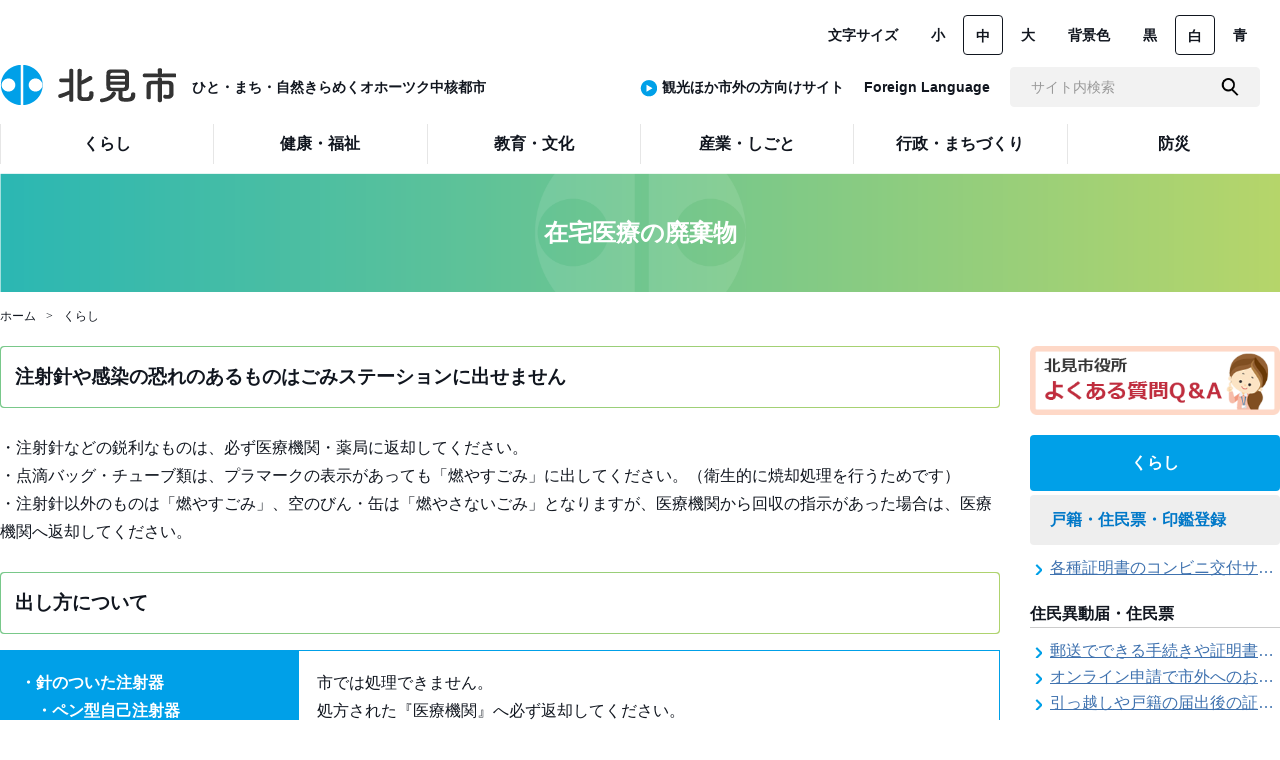

--- FILE ---
content_type: text/html; charset=UTF-8
request_url: https://www.city.kitami.lg.jp/administration/life/detail.php?content=9996
body_size: 27251
content:

<!doctype html>
<html lang="ja">

  
<head>
      <!-- Google tag (gtag.js) -->
    <script async src="https://www.googletagmanager.com/gtag/js?id=G-JC05C3XDVH"></script>
  <script>
    window.dataLayer = window.dataLayer || [];
    function gtag(){dataLayer.push(arguments);}
    gtag('js', new Date());

    gtag('config', 'G-JC05C3XDVH');
  </script>

  <!-- Global site tag (gtag.js) - Google Analytics -->
  <script async src="https://www.googletagmanager.com/gtag/js?id=UA-44025733-1"></script>
  <script>
  window.dataLayer = window.dataLayer || [];
  function gtag(){dataLayer.push(arguments);}
  gtag('js', new Date());
  
  gtag('config', 'UA-44025733-1');
  </script>
  <meta charset="UTF-8">
<meta http-equiv="X-UA-Compatible" content="IE=edge">
<meta name="viewport" content="width=device-width,initial-scale=1.0,minimum-scale=1.0">
<meta name="format-detection" content="telephone=no">

<title>在宅医療の廃棄物 | 北見市</title>

<meta name="keywords" content="北海道,北見市">
<meta name="description" content="こちらのページは「北見市」のホームページです。">

<!-- OpenGraphProtocol/ -->
<meta property="og:site_name" content="北見市">
<meta property="og:url" content="">
<meta property="og:type" content="website">
<meta property="og:title" content="在宅医療の廃棄物 | 北見市">
<meta property="og:description" content="こちらのページは「北見市」のホームページです。">
<meta property="og:image" content="common/img/main_logo.png">
<!-- /OpenGraphProtocol -->

<!-- favicon/ -->
<link rel="shortcut icon" href="/favicon.ico">
<link rel="shortcut icon" href="/apple-touch-icon.png" sizes="180x180">
<!-- /favicon -->

<!-- stylesheet/ -->
<link href="../../common/css/common.css" rel="stylesheet">
<link href="../../common/css/site_administration.css" rel="stylesheet">
<link href="../../common/css/jquery-ui.css" rel="stylesheet">
<link href="../../common/css/slick-theme.css" rel="stylesheet">
<link href="../../common/css/slick.css" rel="stylesheet">
<link href="../../common/css/cassette.css" rel="stylesheet">
<link href="../../common/css/administration/detail.css" rel="stylesheet">
<!-- /stylesheet -->

<!-- javascript/ -->
<script src="../../common/js/jquery-3.5.1.min.js"></script>
<script src="../../common/js/jquery.matchHeight.js"></script>
<script src="../../common/js/picturefill.min.js"></script>
<script src="../../common/js/ofi.min.js"></script>
<script src="../../common/js/slick.min.js"></script>
<script src="../../common/js/jquery.cookie.js"></script>
<script src="../../common/js/administration/main.js"></script>
<script src="../../common/js/postcode.js"></script>
<script src="../../common/js/jquery-ui-1.10.4.custom.js"></script>
<script src="../../common/js/jquery.ui.datepicker-ja.min.js"></script>
<script src="../../common/js/administration/common.js"></script>
<script src="../../common/js/emergency.js"></script>

<script src="../../common/js/common.js"></script>
<!-- /javascript -->

</head>

<body class="is-gyosei is-gyoseiTop">
<div class="l-wrapper">

<header class="l-header l-header__gyosei">
<div class="l-header_inr">
  <h1 class="l-header_logo"><a href="/administration/"><img src="../../common/img/administration/main_logo.png" alt="北見市"></a>&nbsp;&nbsp;&nbsp;&nbsp;<span class="l-header-logo-word">ひと・まち・自然きらめくオホーツク中核都市</span></h1>
  <div class="js-spMenu l-header_utility">
    <div class="l-header_utility_inr">
      <nav>
        <ul class="l-header_utility_nav">
                      <li class="l-header_utility_nav_item js-dropDown">
              <a href="/administration/life" class="l-header_utility_nav_item_link"><span>くらし</span></a>
              <div class="l-header_utility_nav_item_child js-dropDown_item">
                <div class="l-header_utility_nav_item_child_inr">
                  <ul>
                                          <li><a href="/administration/life/category/?category=1">戸籍・住民票・印鑑登録</a></li>
                                          <li><a href="/administration/life/category/?category=2">税</a></li>
                                          <li><a href="/administration/life/category/?category=3">年金</a></li>
                                          <li><a href="/administration/life/category/?category=4">国保・後期高齢者医療</a></li>
                                          <li><a href="/administration/life/category/?category=5">水道・下水道</a></li>
                                          <li><a href="/administration/life/category/?category=7">動物</a></li>
                                          <li><a href="/administration/life/category/?category=6">環境・ゼロカーボン</a></li>
                                          <li><a href="/administration/life/category/?category=8">ゴミ・リサイクル</a></li>
                                          <li><a href="/administration/life/category/?category=9">公営住宅</a></li>
                                          <li><a href="/administration/life/category/?category=10">子育て</a></li>
                                          <li><a href="/administration/life/category/?category=11">消費生活</a></li>
                                          <li><a href="/administration/life/category/?category=12">男女共同参画</a></li>
                                          <li><a href="/administration/life/category/?category=631">人権</a></li>
                                          <li><a href="/administration/life/category/?category=13">交通安全</a></li>
                                          <li><a href="/administration/life/category/?category=14">市民活動・市民協働</a></li>
                                          <li><a href="/administration/life/category/?category=15">霊園・墓地</a></li>
                                          <li><a href="/administration/life/category/?category=16">選挙</a></li>
                                          <li><a href="/administration/life/category/?category=17">公園</a></li>
                                          <li><a href="/administration/life/category/?category=18">広報</a></li>
                                          <li><a href="/administration/life/category/?category=19">マイナンバー</a></li>
                                          <li><a href="/administration/life/category/?category=651">外国人（がいこくじん）の方（かた）・外国人材受入事業者（がいこくじんざいうけいれじぎょうしゃ）の方（かた）へ</a></li>
                                      </ul>
                </div>
              </div>
            </li>
                      <li class="l-header_utility_nav_item js-dropDown">
              <a href="/administration/welfare" class="l-header_utility_nav_item_link"><span>健康・福祉</span></a>
              <div class="l-header_utility_nav_item_child js-dropDown_item">
                <div class="l-header_utility_nav_item_child_inr">
                  <ul>
                                          <li><a href="/administration/welfare/category/?category=317">新型コロナウイルス</a></li>
                                          <li><a href="/administration/welfare/category/?category=403">健康</a></li>
                                          <li><a href="/administration/welfare/category/?category=21">日曜救急当番医・医療機関名</a></li>
                                          <li><a href="/administration/welfare/category/?category=22">高齢者・介護</a></li>
                                          <li><a href="/administration/welfare/category/?category=23">地域福祉</a></li>
                                          <li><a href="/administration/welfare/category/?category=24">障がい福祉</a></li>
                                          <li><a href="/administration/welfare/category/?category=25">インフルエンザ</a></li>
                                      </ul>
                </div>
              </div>
            </li>
                      <li class="l-header_utility_nav_item js-dropDown">
              <a href="/administration/education" class="l-header_utility_nav_item_link"><span>教育・文化</span></a>
              <div class="l-header_utility_nav_item_child js-dropDown_item">
                <div class="l-header_utility_nav_item_child_inr">
                  <ul>
                                          <li><a href="/administration/education/category/?category=26">教育委員会</a></li>
                                          <li><a href="/administration/education/category/?category=27">スポーツ</a></li>
                                          <li><a href="/administration/education/category/?category=28">青少年</a></li>
                                          <li><a href="/administration/education/category/?category=30">学校教育</a></li>
                                          <li><a href="/administration/education/category/?category=31">文化施設</a></li>
                                          <li><a href="/administration/education/category/?category=29">生涯学習</a></li>
                                          <li><a href="/administration/education/category/?category=32">姉妹友好都市・国際交流</a></li>
                                          <li><a href="/administration/education/category/?category=33">歴史・風土</a></li>
                                          <li><a href="/administration/education/category/?category=34">講座・催し</a></li>
                                          <li><a href="/administration/education/category/?category=35">図書館</a></li>
                                      </ul>
                </div>
              </div>
            </li>
                      <li class="l-header_utility_nav_item js-dropDown">
              <a href="/administration/work" class="l-header_utility_nav_item_link"><span>産業・しごと</span></a>
              <div class="l-header_utility_nav_item_child js-dropDown_item">
                <div class="l-header_utility_nav_item_child_inr">
                  <ul>
                                          <li><a href="/administration/work/category/?category=36">農業・林業</a></li>
                                          <li><a href="/administration/work/category/?category=37">水産業</a></li>
                                          <li><a href="/administration/work/category/?category=38">商業・サービス業</a></li>
                                          <li><a href="/administration/work/category/?category=39">雇用・労働</a></li>
                                          <li><a href="/administration/work/category/?category=40">企業支援・企業立地</a></li>
                                          <li><a href="/administration/work/category/?category=41">建物・住まい</a></li>
                                          <li><a href="/administration/work/category/?category=42">土地</a></li>
                                          <li><a href="/administration/work/category/?category=44">農業委員会</a></li>
                                      </ul>
                </div>
              </div>
            </li>
                      <li class="l-header_utility_nav_item js-dropDown">
              <a href="/administration/town" class="l-header_utility_nav_item_link"><span>行政・まちづくり</span></a>
              <div class="l-header_utility_nav_item_child js-dropDown_item">
                <div class="l-header_utility_nav_item_child_inr">
                  <ul>
                                          <li><a href="/administration/town/category/?category=45">地域・まちづくり</a></li>
                                          <li><a href="/administration/town/category/?category=657">情報政策</a></li>
                                          <li><a href="/administration/town/category/?category=58">北見市誕生のあゆみ</a></li>
                                          <li><a href="/administration/town/category/?category=46">行政評価</a></li>
                                          <li><a href="/administration/town/category/?category=47">行財政改革・DX</a></li>
                                          <li><a href="/administration/town/category/?category=48">財政</a></li>
                                          <li><a href="/administration/town/category/?category=50">条例・規則</a></li>
                                          <li><a href="/administration/town/category/?category=51">人事・採用</a></li>
                                          <li><a href="/administration/town/category/?category=54">計画</a></li>
                                          <li><a href="/administration/town/category/?category=654">まちづくり</a></li>
                                          <li><a href="/administration/town/category/?category=609">連携協定・連携事業</a></li>
                                          <li><a href="/administration/town/category/?category=49">統計</a></li>
                                          <li><a href="/administration/town/category/?category=55">施設</a></li>
                                          <li><a href="/administration/town/category/?category=52">入札・契約</a></li>
                                          <li><a href="/administration/town/category/?category=53">工事検査</a></li>
                                          <li><a href="/administration/town/category/?category=56">市議会</a></li>
                                          <li><a href="/administration/town/category/?category=59">情報公開</a></li>
                                          <li><a href="/administration/town/category/?category=60">申請・届出</a></li>
                                          <li><a href="/administration/town/category/?category=61">監査</a></li>
                                          <li><a href="/administration/town/category/?category=62">ご意見募集（パブリックコメント）</a></li>
                                          <li><a href="/administration/town/category/?category=63">広聴</a></li>
                                          <li><a href="/administration/town/category/?category=57">道路・河川</a></li>
                                          <li><a href="/administration/town/category/?category=64">地域交通</a></li>
                                          <li><a href="/administration/town/category/?category=65">広告事業</a></li>
                                          <li><a href="/administration/town/category/?category=626">地域力の創造</a></li>
                                      </ul>
                </div>
              </div>
            </li>
                      <li class="l-header_utility_nav_item js-dropDown">
              <a href="/administration/disaster" class="l-header_utility_nav_item_link"><span>防災</span></a>
              <div class="l-header_utility_nav_item_child js-dropDown_item">
                <div class="l-header_utility_nav_item_child_inr">
                  <ul>
                                          <li><a href="/administration/disaster/category/?category=66">災害関連情報</a></li>
                                          <li><a href="/administration/disaster/category/?category=67">道路交通情報</a></li>
                                          <li><a href="/administration/disaster/category/?category=68">除雪情報</a></li>
                                          <li><a href="/administration/disaster/category/?category=69">防災情報</a></li>
                                          <li><a href="/administration/disaster/category/?category=70">水道工事断水情報</a></li>
                                      </ul>
                </div>
              </div>
            </li>
                  </ul>
      </nav>
      <div class="l-header_utility_sub">
        <dl class="l-header_utility_sub_change">
          <dt>文字サイズ</dt>
          <dd>
            <ul>
              <li><a href="#" class="js-fs js-fsSmall" data-bodyclass="fsSmall" data-size="50%">小</a></li>
              <li><a href="#" class="js-fs js-fsNormal is-active" data-bodyclass="fsNormal"  data-size="62.5%">中</a></li>
              <li><a href="#" class="js-fs js-fsLarge" data-bodyclass="fsLarge" data-size="75%">大</a></li>
            </ul>
          </dd>
        </dl>
        <dl class="l-header_utility_sub_change">
          <dt>背景色</dt>
          <dd>
            <ul>
              <li><a href="#" class="js-bg js-bgBlack" data-color="black">黒</a></li>
              <li><a href="#" class="js-bg js-bgDefault is-active" data-color="default">白</a></li>
              <li><a href="#" class="js-bg js-bgBlue" data-color="blue">青</a></li>
            </ul>
          </dd>
        </dl>
        
        <!-- <dl class="l-header_utility_sub_change">
          <dd>
          <b><a href="https://www.city.kitami.lg.jp/administration/life/detail.php?content=9996&ruby=true" id="navigationRuby">ふりがなをつける</a></b>
          </dd>
        </dl> -->
      </div>
      <div class="l-header_utility_sub2">
        <ul class="l-header_utility_sub_change" id="header-language-dl">
          <li id="header-sigai-dt"><span class="u-right-blue-round-icon"></span><a href="/tourism/">観光ほか市外の方向けサイト</a></li>
          <!--li>
            <select name="select_Language" onChange="location.href=value;">
              <option>Language</option>
              <option value="https://www.city.kitami.lg.jp.e.fu.hp.transer.com/">English</option>
              <option value="https://www.city.kitami.lg.jp.c.fu.hp.transer.com/">简体中文</option>
              <option value="https://www.city.kitami.lg.jp.t.fu.hp.transer.com/">繁体中文</option>
              <option value="https://www.city.kitami.lg.jp.k.fu.hp.transer.com/">한국</option>
              <option value="https://www.city.kitami.lg.jp/">日本語</option>
            </select>
          </li-->
          <li><a href="/administration/detail.php?content=11666">Foreign Language</a></li>
          <li>
            <form class="l-header_utility_sub_form" onSubmit="return true;" action="/search/" id="js-search">
              <input type="text" placeholder="サイト内検索" name="q" title="サイト内検索">
              <button></button>
            </form>
          </li>
        </ul>
      </div>
    </div>

  </div>
</div>
<a href="#" class="js-spMenuBtn" aria-label="SPメニュー" title="メニューを開く">
  <div class="js-spMenuBtn_div">
    <span></span>
    <span></span>
    <p>MENU</p>
    <p>CLOSE</p>
  </div>
</a>
</header>

<div class="l-header-filling-div">
</div>

<div class="welfare_top">
  <div class="welfare_top_p">
    <h2>在宅医療の廃棄物</h2>
  </div>
</div>

<div class="breadCrumb-div">
  <ul class="c-breadCrumb">
    <li><a href="/administration/">ホーム</a></li>
      <li><a href="/administration/life/">くらし</a></li>
    </ul>
</div>

<div class="container">
  <div class="container_body">
    <div class="container_left">
      <div id=content-0 class="index_block _block cassette-item">
  <div>
    <div class="container-title">
      <h3>注射針や感染の恐れのあるものはごみステーションに出せません</h3>
    </div>
      </div>
</div>
<div id=content-1 class="text_block _block cassette-item">
<div>
<p class="container_detail">
    ・注射針などの鋭利なものは、必ず医療機関・薬局に返却してください。<br />
・点滴バッグ・チューブ類は、プラマークの表示があっても「燃やすごみ」に出してください。（衛生的に焼却処理を行うためです）<br />
・注射針以外のものは「燃やすごみ」、空のびん・缶は「燃やさないごみ」となりますが、医療機関から回収の指示があった場合は、医療機関へ返却してください。<br />
</p>
</div>
</div>
<div id=content-2 class="index_block _block cassette-item">
  <div>
    <div class="container-title">
      <h3>出し方について</h3>
    </div>
      </div>
</div>
<div id=content-3 class="cassette-item definitionList02">
  <div>
  <div class="block-inquiry">
    <table class="width-100">
                       <tr class="bc">
        <td class="block-inquiry-td1 font-weight">・針のついた注射器
　　　　　　　　・ペン型自己注射器
　　　　　　　　・点滴針</td>
        <td class="block-inquiry-td2">市では処理できません。<br />
処方された『医療機関』へ必ず返却してください。<br />
※収集作業員や他の人が誤って『指刺』してしまう恐れがあります。</td>
      </tr>
      <tr class="u-h20"></tr>
            </table>
  </div>
    </div>
</div>
<div id=content-4 class="img_block _block cassette-item">
  <div>
  <figure class="c-img02">
                  <img src="../../common/img/content/content_20210603_132353.png" alt="注射器イラスト">
                </figure>
    </div>
</div>
<div id=content-5 class="cassette-item definitionList02">
  <div>
  <div class="block-inquiry">
    <table class="width-100">
                       <tr class="bc">
        <td class="block-inquiry-td1 font-weight">針の付いていない注射器（注射筒）</td>
        <td class="block-inquiry-td2">『燃やすごみ』の指定袋に入れて排出。<br />
 注）ただし、医療機関から回収の指示があった場合は医療機関に返却。<br />
 注）針が外れなければ無理せず『医療機関』へ返却。</td>
      </tr>
      <tr class="u-h20"></tr>
            </table>
  </div>
    </div>
</div>
<div id=content-6 class="img_block _block cassette-item">
  <div>
  <figure class="c-img02">
                  <img src="../../common/img/content/content_20210603_132509.png" alt="点滴バッグイラスト">
                </figure>
    </div>
</div>
<div id=content-7 class="cassette-item definitionList02">
  <div>
  <div class="block-inquiry">
    <table class="width-100">
                       <tr class="bc">
        <td class="block-inquiry-td1 font-weight">点滴バッグ類（輸液・畜尿・CAPD・栄養剤などのバッグ）</td>
        <td class="block-inquiry-td2">『燃やすごみ』の指定袋に入れて排出。<br />
 注）点滴バッグ内の液を空にして排出。<br />
 注）ただし、医療機関から回収の指示があった場合は医療機関に返却。<br />
 注）プラマークの表示があっても燃やすごみ。</td>
      </tr>
      <tr class="u-h20"></tr>
            </table>
  </div>
    </div>
</div>
<div id=content-8 class="img_block _block cassette-item">
  <div>
  <figure class="c-img02">
                  <img src="../../common/img/content/content_20210603_132643.png" alt="チューブ・カテーテル類イラスト">
                </figure>
    </div>
</div>
<div id=content-9 class="cassette-item definitionList02">
  <div>
  <div class="block-inquiry">
    <table class="width-100">
                       <tr class="bc">
        <td class="block-inquiry-td1 font-weight">・チューブ類
　　　　　　　　　　　・カテーテル類</td>
        <td class="block-inquiry-td2">『燃やすごみ』の指定袋に入れて排出。<br />
 注）５０ｃｍ以内に切って出してください。切る際は、感染防止のためゴム手袋を使用してください。<br />
 注）ただし、医療機関から回収の指示があった場合は医療機関に返却。</td>
      </tr>
      <tr class="u-h20"></tr>
            </table>
  </div>
    </div>
</div>
<div id=content-10 class="img_block _block cassette-item">
  <div>
  <figure class="c-img02">
                  <img src="../../common/img/content/content_20210603_133102.jpg" alt="薬の容器イラスト">
                </figure>
    </div>
</div>
<div id=content-11 class="cassette-item definitionList02">
  <div>
  <div class="block-inquiry">
    <table class="width-100">
                       <tr class="bc">
        <td class="block-inquiry-td1 font-weight">薬の入ったプラスチック容器</td>
        <td class="block-inquiry-td2">『燃やすごみ』の指定袋に入れて排出。<br />
 注）容器内の液を使い切って出してください。<br />
 注）ただし、医療機関から回収の指示があった場合は医療機関に返却。<br />
 注）プラマークの表示があっても燃やすごみ。</td>
      </tr>
      <tr class="u-h20"></tr>
            </table>
  </div>
    </div>
</div>
<div id=content-12 class="img_block _block cassette-item">
  <div>
  <figure class="c-img02">
                  <img src="../../common/img/content/content_20210603_140049.png" alt="在宅医療7">
                </figure>
    </div>
</div>
<div id=content-13 class="cassette-item definitionList02">
  <div>
  <div class="block-inquiry">
    <table class="width-100">
                       <tr class="bc">
        <td class="block-inquiry-td1 font-weight">脱脂綿・ガーゼ</td>
        <td class="block-inquiry-td2">『燃やすごみ』の指定袋に入れて排出。<br />
 注）ただし、医療機関から回収の指示があった場合は医療機関に返却。</td>
      </tr>
      <tr class="u-h20"></tr>
            </table>
  </div>
    </div>
</div>
<div id=content-14 class="img_block _block cassette-item">
  <div>
  <figure class="c-img02">
                  <img src="../../common/img/content/content_20210603_140151.png" alt="薬の瓶・缶イラスト">
                </figure>
    </div>
</div>
<div id=content-15 class="cassette-item definitionList02">
  <div>
  <div class="block-inquiry">
    <table class="width-100">
                       <tr class="bc">
        <td class="block-inquiry-td1 font-weight">薬の入ったびん・缶</td>
        <td class="block-inquiry-td2">『燃やさないごみ』の指定袋に入れて排出。<br />
 注）資源ごみではありません。中身を空にして、水ですすいでから出してください。<br />
 注）ただし、医療機関から回収の指示があった場合は医療機関に返却。</td>
      </tr>
      <tr class="u-h20"></tr>
            </table>
  </div>
    </div>
</div>
<div id=content-16 class="img_block _block cassette-item">
  <div>
  <figure class="c-img02">
                  <img src="../../common/img/content/content_20210603_140313.png" alt="紙おむつイラスト">
                </figure>
    </div>
</div>
<div id=content-17 class="cassette-item definitionList02">
  <div>
  <div class="block-inquiry">
    <table class="width-100">
                       <tr class="bc">
        <td class="block-inquiry-td1 font-weight">紙おむつ類</td>
        <td class="block-inquiry-td2">透明・半透明の袋に入れて「燃やすごみの日」に排出。<br />
 注）汚物を取り除いてから出してください。<br />
 注）従来どおり、紙おむつ類を「燃やすごみ」の指定袋（橙色）に入れて出してもかまいませんが、指定ゴミ袋の補助や助成等はありません。</td>
      </tr>
      <tr class="u-h20"></tr>
            </table>
  </div>
    </div>
</div>
<div id=content-18 class="text_block _block cassette-item">
<div>
<p class="container_detail">
    ・燃やすごみとして出されるものは、他の『可燃ごみ』（生ごみ、紙くず、布くず等）と混合して一つの指定袋で出してもかまいません。<br />
・燃やさないごみとして出されるものは、他の『不燃ごみ』（せともの・陶磁器、金属、プラスチック製品等）と混合して一つの袋で出してもかまいません。<br />
</p>
</div>
</div>
<div id=content-19 class="cassette-item definitionList01">
  <div>
  <div class="div-def-list-up-down">
    <table>
      <tr>
        <th>お問い合わせ</th>
      </tr>
      <tr>
        <td>端野総合支所市民環境課<br />
環境衛生係<br />
<br />
電話：0157-56-2116<br />
ファクシミリ：0157-56-2923</td>
      </tr>
    </table>
  </div>
    </div>
  <div class="c-free"></div>
</div>
<div id=content-20 class="head_block _block cassette-item">
  <div>
  <div class="container-title4 font-weight"><h5>お問い合わせは下記お問い合わせフォームをご利用ください。</h5></div>
    </div>
</div>
<div id=content-21 class="cassette-item _formEdit">
  <div>
  <div class="div-detail-form">
  <form method="post" action="#content-21">    <table class="width-100 font-weight">
    <tr>
  <th>メールアドレス
     <span class="caution u-colorRed">※</span>  </th>
  <td><input type="text" class="mid" name="form_item_0_text01" value="">
    <em>半角文字で入力</em>        </td>
  </tr>
<tr>
  <th>お名前
     <span class="caution u-colorRed">※</span>  </th>
  <td>
    <input type="text" class="mid" name="form_item_1_text01" value="">
              </td>
  </tr>
<tr>
  <th>お名前（かな）
     <span class="caution u-colorRed">※</span>  </th>
  <td><input type="text" class="mid" name="form_item_2_text01" value="">
            </td>
  </tr>
<tr>
  <th>年齢      </th>
  <td><select name="form_item_3_select">
            <option value=""></option>
            <option value="10代以下">10代以下</option>
            <option value="20代">20代</option>
            <option value="30代">30代</option>
            <option value="40代">40代</option>
            <option value="50代">50代</option>
            <option value="60代">60代</option>
            <option value="70代">70代</option>
            <option value="80代以上">80代以上</option>
                </select>
    <em>選択してください</em>        </td>
  </tr>
<tr>
  <th>職業      </th>
  <td><select name="form_item_4_select">
            <option value=""></option>
            <option value="会社員">会社員</option>
            <option value="自営業">自営業</option>
            <option value="公務員">公務員</option>
            <option value="パート・アルバイト">パート・アルバイト</option>
            <option value="主婦・主夫">主婦・主夫</option>
            <option value="学生">学生</option>
            <option value="無職">無職</option>
                </select>
    <em>選択してください</em>        </td>
  </tr>
<tr>
  <th>住所      </th>
  <td><input type="text" class="mid" name="form_item_5_text01" value="">
            </td>
  </tr>
<tr>
  <th>郵便番号      </th>
  <td><input type="text" class="mid" name="form_item_6_text01" value="">
    <em>半角数字とハイフンのみで入力。<br />
例）090-8501</em>        </td>
  </tr>
<tr>
  <th>電話番号      </th>
  <td><input type="text" class="mid" name="form_item_7_text01" value="">
    <em>半角数字とハイフンのみで入力。<br />
例）0157-23-7111<br />
※簡単なお問い合わせの場合はお電話にて回答させていただく場合がございます。電話番号の記載にご協力をお願いします</em>        </td>
  </tr>
<tr>
  <th>件名      </th>
  <td><input type="text" class="mid" name="form_item_8_text01" value="">
            </td>
  </tr>
<tr>
  <th class="valign-top">内容     <span class="caution u-colorRed">※</span>  </th>
  <td><textarea name="form_item_9_text01"></textarea>
            </td>
  </tr>
    </table>
    
    <div class="c-free"></div>
    <ul class="c-form_btn">
            <li>
        <input type="hidden" name="form_id" value="82">
        <input type="hidden" name="mode" value="confirm">
        <button type="submit">確認</button>
      </li>
          </ul>
  </form>  </div>
    </div>
  <div class="c-free"></div>
</div>
    </div>
    <div class="container_right">
      
<div id="right_category_content_list_div">
<div class="faq-banner faq-banner--propase"><a href="/administration/faq/"><img src="/common/img/faq-banner.png" alt="よくある質問のページへ"></a></div>

  <h3 class="purpose-title-div">くらし</h3>

  <h4 class="private-category-title-div"><a href="#cat1">戸籍・住民票・印鑑登録</a></h4>
  <div class="mid-category-body-div" id="content1" style="display: none;">
    <div class="tier2-content-list-div">
      <ul>
        <li>
          <span class="u-right-blue-arrow"></span><a href="./detail.php?content=9155" class="underline-blue">各種証明書のコンビニ交付サービス</a>
        </li>
      </ul>
    </div>
    <p class="small-category-title-div">住民異動届・住民票</p>
    <div class="tier2-content-list-div">
      <ul>
        <li>
          <span class="u-right-blue-arrow"></span><a href="./detail.php?content=8303" class="underline-blue">郵送でできる手続きや証明書等の交付請求（住民票・戸籍・国民年金関係）</a>
        </li>
        <li>
          <span class="u-right-blue-arrow"></span><a href="./detail.php?content=8299" class="underline-blue">オンライン申請で市外へのお引越し手続き（転出届）ができます</a>
        </li>
        <li>
          <span class="u-right-blue-arrow"></span><a href="./detail.php?content=7977" class="underline-blue">引っ越しや戸籍の届出後の証明書発行可能日</a>
        </li>
        <li>
          <span class="u-right-blue-arrow"></span><a href="./detail.php?content=7969" class="underline-blue">他の市区町村へ引越しされる方へ（転出届）</a>
        </li>
        <li>
          <span class="u-right-blue-arrow"></span><a href="./detail.php?content=7968" class="underline-blue">北見市内で引越しされた方へ（転居届）</a>
        </li>
        <li>
          <span class="u-right-blue-arrow"></span><a href="./detail.php?content=7358" class="underline-blue">国外から転入された方、国外へ転出される方へ</a>
        </li>
        <li>
          <span class="u-right-blue-arrow"></span><a href="./detail.php?content=5411" class="underline-blue">住民票やマイナンバーカード、印鑑証明書に旧氏（旧姓）が併記できるようになりました！</a>
        </li>
      </ul>
    </div>
    <p class="small-category-title-div">印鑑登録</p>
    <div class="tier2-content-list-div">
      <ul>
        <li>
          <span class="u-right-blue-arrow"></span><a href="./detail.php?content=7976" class="underline-blue">印鑑登録証明書の交付請求</a>
        </li>
        <li>
          <span class="u-right-blue-arrow"></span><a href="./detail.php?content=7975" class="underline-blue">印鑑登録</a>
        </li>
      </ul>
    </div>
    <p class="small-category-title-div">戸籍</p>
    <div class="tier2-content-list-div">
      <ul>
        <li>
          <span class="u-right-blue-arrow"></span><a href="./detail.php?content=13336" class="underline-blue">マイナポータルを利用した氏名の振り仮名の届出について</a>
        </li>
        <li>
          <span class="u-right-blue-arrow"></span><a href="./detail.php?content=13330" class="underline-blue">戸籍に氏名の振り仮名が記載されます</a>
        </li>
        <li>
          <span class="u-right-blue-arrow"></span><a href="./detail.php?content=7974" class="underline-blue">戸籍証明書の交付請求</a>
        </li>
        <li>
          <span class="u-right-blue-arrow"></span><a href="./detail.php?content=7972" class="underline-blue">離婚するとき（離婚届）</a>
        </li>
        <li>
          <span class="u-right-blue-arrow"></span><a href="./detail.php?content=7971" class="underline-blue">子どもが生まれたとき（出生届）</a>
        </li>
        <li>
          <span class="u-right-blue-arrow"></span><a href="./detail.php?content=7970" class="underline-blue">結婚するとき（婚姻届）</a>
        </li>
        <li>
          <span class="u-right-blue-arrow"></span><a href="./detail.php?content=7966" class="underline-blue">ご家族が亡くなられたときの各種手続きのご案内（死亡届）</a>
        </li>
        <li>
          <span class="u-right-blue-arrow"></span><a href="./detail.php?content=7357" class="underline-blue">戸籍証明、住民票、所得・課税証明書等の証明書を郵送で請求する際の本人確認</a>
        </li>
        <li>
          <span class="u-right-blue-arrow"></span><a href="./detail.php?content=1286" class="underline-blue">証明書の申請や届出をする際の本人確認</a>
        </li>
        <li>
          <span class="u-right-blue-arrow"></span><a href="./detail.php?content=257" class="underline-blue">よく使われる戸籍用語</a>
        </li>
        <li>
          <span class="u-right-blue-arrow"></span><a href="./detail.php?content=256" class="underline-blue">その他の戸籍届出</a>
        </li>
      </ul>
    </div>
    <p class="small-category-title-div">住民基本台帳ネットワークシステム</p>
    <div class="tier2-content-list-div">
      <ul>
        <li>
          <span class="u-right-blue-arrow"></span><a href="./detail.php?content=7965" class="underline-blue">北見市以外の住民票を請求する（住民票の広域交付）</a>
        </li>
        <li>
          <span class="u-right-blue-arrow"></span><a href="./detail.php?content=9954" class="underline-blue">住民基本台帳ネットワークシステム</a>
        </li>
      </ul>
    </div>
    <p class="small-category-title-div">特別永住者証明書</p>
    <div class="tier2-content-list-div">
      <ul>
        <li>
          <span class="u-right-blue-arrow"></span><a href="./detail.php?content=9893" class="underline-blue">特別永住者証明書に関する申請</a>
        </li>
      </ul>
    </div>
    <p class="small-category-title-div">自動車の臨時運行</p>
    <div class="tier2-content-list-div">
      <ul>
        <li>
          <span class="u-right-blue-arrow"></span><a href="./detail.php?content=7131" class="underline-blue">自動車の臨時運行許可申請</a>
        </li>
      </ul>
    </div>
    <p class="small-category-title-div">その他</p>
    <div class="tier2-content-list-div">
      <ul>
        <li>
          <span class="u-right-blue-arrow"></span><a href="./detail.php?content=13624" class="underline-blue">１０月１日から証明書の手数料が変わります</a>
        </li>
        <li>
          <span class="u-right-blue-arrow"></span><a href="./detail.php?content=1287" class="underline-blue">町名変更・住居表示実施後の住所変更</a>
        </li>
        <li>
          <span class="u-right-blue-arrow"></span><a href="./detail.php?content=13381" class="underline-blue">令和７年度指定納付受託者の指定について</a>
        </li>
        <li>
          <span class="u-right-blue-arrow"></span><a href="./detail.php?content=11746" class="underline-blue">手数料などのお支払いでキャッシュレス決済が利用できます</a>
        </li>
        <li>
          <span class="u-right-blue-arrow"></span><a href="./detail.php?content=10743" class="underline-blue">「かんたん証明申請」をスタートしました</a>
        </li>
        <li>
          <span class="u-right-blue-arrow"></span><a href="./detail.php?content=10739" class="underline-blue">市役所での手続きをわかりやすく！「手続きチェックシート」を導入しました</a>
        </li>
        <li>
          <span class="u-right-blue-arrow"></span><a href="./detail.php?content=10240" class="underline-blue">窓口封筒をご利用ください</a>
        </li>
        <li>
          <span class="u-right-blue-arrow"></span><a href="./detail.php?content=9516" class="underline-blue">メモリアルフォトコーナーで記念撮影はいかがですか</a>
        </li>
        <li>
          <span class="u-right-blue-arrow"></span><a href="./detail.php?content=7237" class="underline-blue">北見市役所の窓口サービス改善の取り組み経過</a>
        </li>
        <li>
          <span class="u-right-blue-arrow"></span><a href="./detail.php?content=7054" class="underline-blue">手続きの際の本人確認とマイナンバーの確認にご協力ください</a>
        </li>
        <li>
          <span class="u-right-blue-arrow"></span><a href="./detail.php?content=5019" class="underline-blue">戸籍住民課関連手数料・使用料一覧</a>
        </li>
        <li>
          <span class="u-right-blue-arrow"></span><a href="./detail.php?content=4435" class="underline-blue">窓口手続きの簡略化と統一化の取り組みについて（ワンストップサービス推進事業）</a>
        </li>
        <li>
          <span class="u-right-blue-arrow"></span><a href="./detail.php?content=417" class="underline-blue">パスポートの本人確認書類</a>
        </li>
        <li>
          <span class="u-right-blue-arrow"></span><a href="./detail.php?content=9877" class="underline-blue">住民基本台帳の一部の写しの閲覧状況</a>
        </li>
        <li>
          <span class="u-right-blue-arrow"></span><a href="./detail.php?content=8460" class="underline-blue">北見市最新人口統計</a>
        </li>
        <li>
          <span class="u-right-blue-arrow"></span><a href="./detail.php?content=7359" class="underline-blue">住民票・印鑑証明の電話予約による時間外交付サービス</a>
        </li>
      </ul>
    </div>
  </div>
  <h4 class="private-category-title-div"><a href="#cat2">税</a></h4>
  <div class="mid-category-body-div" id="content2" style="display: none;">
    <div class="tier2-content-list-div">
      <ul>
        <li>
          <span class="u-right-blue-arrow"></span><a href="./detail.php?content=12063" class="underline-blue">森林環境税とは</a>
        </li>
        <li>
          <span class="u-right-blue-arrow"></span><a href="./detail.php?content=9760" class="underline-blue">未婚のひとり親に対する税制上の措置及び寡婦（寡夫）控除の見直し等</a>
        </li>
        <li>
          <span class="u-right-blue-arrow"></span><a href="./detail.php?content=6556" class="underline-blue">住宅借入金等特別税額控除の見直し</a>
        </li>
      </ul>
    </div>
    <p class="small-category-title-div">市道民税</p>
    <div class="tier2-content-list-div">
      <ul>
        <li>
          <span class="u-right-blue-arrow"></span><a href="./detail.php?content=13683" class="underline-blue">10月1日からコンビニ交付の手数料が変わります</a>
        </li>
        <li>
          <span class="u-right-blue-arrow"></span><a href="./detail.php?content=5407" class="underline-blue">住宅借入金等特別税額控除の延長</a>
        </li>
        <li>
          <span class="u-right-blue-arrow"></span><a href="./detail.php?content=5406" class="underline-blue">配偶者控除および配偶者特別控除の見直し</a>
        </li>
        <li>
          <span class="u-right-blue-arrow"></span><a href="./detail.php?content=5404" class="underline-blue">セルフメディケーション税制（医療費控除の特例）</a>
        </li>
        <li>
          <span class="u-right-blue-arrow"></span><a href="./detail.php?content=5355" class="underline-blue">eLTAX（エルタックス）を利用した電子申告</a>
        </li>
        <li>
          <span class="u-right-blue-arrow"></span><a href="./detail.php?content=5320" class="underline-blue">法人市民税法人税割の税率改正</a>
        </li>
        <li>
          <span class="u-right-blue-arrow"></span><a href="./detail.php?content=4854" class="underline-blue">個人住民税（市・道民税）の住宅借入金等特別税額控除</a>
        </li>
        <li>
          <span class="u-right-blue-arrow"></span><a href="./detail.php?content=3419" class="underline-blue">市・道民税の公的年金からの特別徴収制度の見直し</a>
        </li>
        <li>
          <span class="u-right-blue-arrow"></span><a href="./detail.php?content=1678" class="underline-blue">給与所得控除の見直し</a>
        </li>
        <li>
          <span class="u-right-blue-arrow"></span><a href="./detail.php?content=298" class="underline-blue">所得割の税率・税額控除</a>
        </li>
        <li>
          <span class="u-right-blue-arrow"></span><a href="./detail.php?content=10806" class="underline-blue">令和７年度（令和６年分）市・道民税の申告</a>
        </li>
        <li>
          <span class="u-right-blue-arrow"></span><a href="./detail.php?content=8014" class="underline-blue">個人住民税（市・道民税）の寄附金税額控除</a>
        </li>
        <li>
          <span class="u-right-blue-arrow"></span><a href="./detail.php?content=12447" class="underline-blue">令和６年度個人住民税（市民税・道民税）の定額減税について</a>
        </li>
        <li>
          <span class="u-right-blue-arrow"></span><a href="./detail.php?content=8271" class="underline-blue">市民税・道民税・森林環境税　特別徴収の手引き</a>
        </li>
        <li>
          <span class="u-right-blue-arrow"></span><a href="./detail.php?content=7548" class="underline-blue">公的年金等（雑所得）に対する特別徴収【年金引き去り】の実施</a>
        </li>
        <li>
          <span class="u-right-blue-arrow"></span><a href="./detail.php?content=6998" class="underline-blue">異動届出書の書き方</a>
        </li>
        <li>
          <span class="u-right-blue-arrow"></span><a href="./detail.php?content=6997" class="underline-blue">退職所得に係る市民税・道民税の特別徴収</a>
        </li>
        <li>
          <span class="u-right-blue-arrow"></span><a href="./detail.php?content=6551" class="underline-blue">所得の種類と所得金額の計算方法</a>
        </li>
        <li>
          <span class="u-right-blue-arrow"></span><a href="./detail.php?content=6550" class="underline-blue">個人住民税とは</a>
        </li>
        <li>
          <span class="u-right-blue-arrow"></span><a href="./detail.php?content=6549" class="underline-blue">令和３(２０２１)年度以降の個人市民税・道民税の改正</a>
        </li>
        <li>
          <span class="u-right-blue-arrow"></span><a href="./detail.php?content=6548" class="underline-blue">市民税・道民税の非課税措置の見直し</a>
        </li>
        <li>
          <span class="u-right-blue-arrow"></span><a href="./detail.php?content=6547" class="underline-blue">これまでの税制改正</a>
        </li>
      </ul>
    </div>
    <p class="small-category-title-div">その他市税</p>
    <div class="tier2-content-list-div">
      <ul>
        <li>
          <span class="u-right-blue-arrow"></span><a href="./detail.php?content=13874" class="underline-blue">北見市宿泊税に関する事業者説明会</a>
        </li>
        <li>
          <span class="u-right-blue-arrow"></span><a href="./detail.php?content=13525" class="underline-blue">宿泊税の導入</a>
        </li>
        <li>
          <span class="u-right-blue-arrow"></span><a href="./detail.php?content=11878" class="underline-blue">特定小型原動機付自転車</a>
        </li>
        <li>
          <span class="u-right-blue-arrow"></span><a href="./detail.php?content=8157" class="underline-blue">軽自動車税（環境性能割）</a>
        </li>
        <li>
          <span class="u-right-blue-arrow"></span><a href="./detail.php?content=7982" class="underline-blue">法人市民税のあらまし</a>
        </li>
        <li>
          <span class="u-right-blue-arrow"></span><a href="./detail.php?content=7868" class="underline-blue">軽自動車・オートバイの税止め手続き</a>
        </li>
        <li>
          <span class="u-right-blue-arrow"></span><a href="./detail.php?content=5931" class="underline-blue">軽自動車税（種別割）の税率表と申告方法</a>
        </li>
        <li>
          <span class="u-right-blue-arrow"></span><a href="./detail.php?content=5822" class="underline-blue">ご当地ナンバープレート</a>
        </li>
        <li>
          <span class="u-right-blue-arrow"></span><a href="./detail.php?content=5821" class="underline-blue">小型特殊自動車の申告</a>
        </li>
        <li>
          <span class="u-right-blue-arrow"></span><a href="./detail.php?content=3276" class="underline-blue">入湯税と市たばこ税</a>
        </li>
        <li>
          <span class="u-right-blue-arrow"></span><a href="./detail.php?content=2518" class="underline-blue">退職所得に係る市・道民税の改正</a>
        </li>
        <li>
          <span class="u-right-blue-arrow"></span><a href="./detail.php?content=7199" class="underline-blue">令和７年度　市税概要</a>
        </li>
        <li>
          <span class="u-right-blue-arrow"></span><a href="./detail.php?content=7867" class="underline-blue">北見市租税教育推進懇話会</a>
        </li>
        <li>
          <span class="u-right-blue-arrow"></span><a href="./detail.php?content=6996" class="underline-blue">【事業者向け】地方税関係手続に関する個人番号（マイナンバー）確認時の本人確認措置</a>
        </li>
        <li>
          <span class="u-right-blue-arrow"></span><a href="./detail.php?content=6995" class="underline-blue">地方税関係手続に関する個人番号（マイナンバー）確認時の本人確認措置</a>
        </li>
        <li>
          <span class="u-right-blue-arrow"></span><a href="./detail.php?content=6553" class="underline-blue">所得控除</a>
        </li>
      </ul>
    </div>
    <p class="small-category-title-div">各種証明書</p>
    <div class="tier2-content-list-div">
      <ul>
        <li>
          <span class="u-right-blue-arrow"></span><a href="./detail.php?content=11433" class="underline-blue">軽自動車車検用納税証明の電子化開始について</a>
        </li>
        <li>
          <span class="u-right-blue-arrow"></span><a href="./detail.php?content=7547" class="underline-blue">所得・課税証明書の請求方法</a>
        </li>
        <li>
          <span class="u-right-blue-arrow"></span><a href="./detail.php?content=7279" class="underline-blue">軽自動車税（種別割）の納税証明書</a>
        </li>
      </ul>
    </div>
    <p class="small-category-title-div">固定資産とは</p>
    <div class="tier2-content-list-div">
      <ul>
        <li>
          <span class="u-right-blue-arrow"></span><a href="./detail.php?content=9037" class="underline-blue">償却資産に対する課税</a>
        </li>
        <li>
          <span class="u-right-blue-arrow"></span><a href="./detail.php?content=8887" class="underline-blue">令和７年度固定資産税・都市計画税</a>
        </li>
        <li>
          <span class="u-right-blue-arrow"></span><a href="./detail.php?content=4962" class="underline-blue">固定資産税の概要</a>
        </li>
        <li>
          <span class="u-right-blue-arrow"></span><a href="./detail.php?content=4952" class="underline-blue">都市計画税の概要</a>
        </li>
        <li>
          <span class="u-right-blue-arrow"></span><a href="./detail.php?content=4951" class="underline-blue">土地に対する課税</a>
        </li>
        <li>
          <span class="u-right-blue-arrow"></span><a href="./detail.php?content=6258" class="underline-blue">家屋に対する課税</a>
        </li>
      </ul>
    </div>
    <p class="small-category-title-div">固定資産税の証明・お問い合わせなど</p>
    <div class="tier2-content-list-div">
      <ul>
        <li>
          <span class="u-right-blue-arrow"></span><a href="./detail.php?content=14011" class="underline-blue">「固定資産所有証明書」及び「税額内訳」の取扱いの終了</a>
        </li>
        <li>
          <span class="u-right-blue-arrow"></span><a href="./detail.php?content=4953" class="underline-blue">固定資産に係る証明及び閲覧に関する申請</a>
        </li>
        <li>
          <span class="u-right-blue-arrow"></span><a href="./detail.php?content=13264" class="underline-blue">固定資産評価額通知書（登記用）の無料交付の廃止</a>
        </li>
      </ul>
    </div>
    <p class="small-category-title-div">納税</p>
    <div class="tier2-content-list-div">
      <ul>
        <li>
          <span class="u-right-blue-arrow"></span><a href="./detail.php?content=12012" class="underline-blue">令和７年度第３回北見市インターネット公売実施概要</a>
        </li>
        <li>
          <span class="u-right-blue-arrow"></span><a href="./detail.php?content=5440" class="underline-blue">納税方法</a>
        </li>
        <li>
          <span class="u-right-blue-arrow"></span><a href="./detail.php?content=13265" class="underline-blue">令和７年４月１日から北洋銀行での公金収納の取扱いが変更となります</a>
        </li>
        <li>
          <span class="u-right-blue-arrow"></span><a href="./detail.php?content=12188" class="underline-blue">北見市収納代理金融機関（釧路信用組合）の指定を取り消します</a>
        </li>
        <li>
          <span class="u-right-blue-arrow"></span><a href="./detail.php?content=9016" class="underline-blue">納税証明書に関する申請</a>
        </li>
        <li>
          <span class="u-right-blue-arrow"></span><a href="./detail.php?content=7625" class="underline-blue">市税などの納付場所</a>
        </li>
        <li>
          <span class="u-right-blue-arrow"></span><a href="./detail.php?content=6003" class="underline-blue">市税等納期一覧</a>
        </li>
        <li>
          <span class="u-right-blue-arrow"></span><a href="./detail.php?content=4963" class="underline-blue">口座振替による納税</a>
        </li>
        <li>
          <span class="u-right-blue-arrow"></span><a href="./detail.php?content=4954" class="underline-blue">滞納処分</a>
        </li>
        <li>
          <span class="u-right-blue-arrow"></span><a href="./detail.php?content=3420" class="underline-blue">会計課</a>
        </li>
        <li>
          <span class="u-right-blue-arrow"></span><a href="./detail.php?content=2983" class="underline-blue">延滞金</a>
        </li>
        <li>
          <span class="u-right-blue-arrow"></span><a href="./detail.php?content=12013" class="underline-blue">北見市インターネット公売</a>
        </li>
        <li>
          <span class="u-right-blue-arrow"></span><a href="./detail.php?content=12019" class="underline-blue">北見市インターネット公売の結果</a>
        </li>
        <li>
          <span class="u-right-blue-arrow"></span><a href="./detail.php?content=12017" class="underline-blue">インターネット公売の流れ</a>
        </li>
        <li>
          <span class="u-right-blue-arrow"></span><a href="./detail.php?content=12020" class="underline-blue">インターネット公売落札後の注意事項</a>
        </li>
        <li>
          <span class="u-right-blue-arrow"></span><a href="./detail.php?content=12018" class="underline-blue">インターネット公売手続きに必要な書類（ダウンロード）</a>
        </li>
        <li>
          <span class="u-right-blue-arrow"></span><a href="./detail.php?content=11782" class="underline-blue">４月１日から地方税統一ＱＲコードによりスマートフォンなどで納付ができます</a>
        </li>
        <li>
          <span class="u-right-blue-arrow"></span><a href="./detail.php?content=7921" class="underline-blue">納税相談窓口</a>
        </li>
      </ul>
    </div>
    <p class="small-category-title-div">申請様式</p>
    <div class="tier2-content-list-div">
      <ul>
        <li>
          <span class="u-right-blue-arrow"></span><a href="./detail.php?content=10150" class="underline-blue">固定資産（償却資産）に関する申告</a>
        </li>
        <li>
          <span class="u-right-blue-arrow"></span><a href="./detail.php?content=10093" class="underline-blue">固定資産税の非課税・減免・特例・税額軽減に関する申請・申告</a>
        </li>
        <li>
          <span class="u-right-blue-arrow"></span><a href="./detail.php?content=10143" class="underline-blue">固定資産に関する届出</a>
        </li>
        <li>
          <span class="u-right-blue-arrow"></span><a href="./detail.php?content=7538" class="underline-blue">申請の様式（納税）</a>
        </li>
        <li>
          <span class="u-right-blue-arrow"></span><a href="./detail.php?content=10139" class="underline-blue">固定資産の所有者変更に関する申出</a>
        </li>
      </ul>
    </div>
    <p class="small-category-title-div">猶予・免除・軽減等の措置</p>
    <div class="tier2-content-list-div">
      <ul>
        <li>
          <span class="u-right-blue-arrow"></span><a href="./detail.php?content=7015" class="underline-blue">猶予制度</a>
        </li>
        <li>
          <span class="u-right-blue-arrow"></span><a href="./detail.php?content=11082" class="underline-blue">過疎地域における固定資産税の課税免除</a>
        </li>
        <li>
          <span class="u-right-blue-arrow"></span><a href="./detail.php?content=11034" class="underline-blue">固定資産税（償却資産）に係る特例措置</a>
        </li>
        <li>
          <span class="u-right-blue-arrow"></span><a href="./detail.php?content=11784" class="underline-blue">先端設備等に係る固定資産税の特例措置（令和5年4月1日以降に取得した設備）</a>
        </li>
        <li>
          <span class="u-right-blue-arrow"></span><a href="./detail.php?content=9311" class="underline-blue">先端設備等に係る固定資産税の特例措置（令和5年3月31日以前に取得した設備）</a>
        </li>
        <li>
          <span class="u-right-blue-arrow"></span><a href="./detail.php?content=7272" class="underline-blue">新型コロナウイルス感染症における個人市民税に関する措置</a>
        </li>
      </ul>
    </div>
    <p class="small-category-title-div">小学生の税の書道</p>
    <div class="tier2-content-list-div">
      <ul>
        <li>
          <span class="u-right-blue-arrow"></span><a href="./detail.php?content=7268" class="underline-blue">税の書道展</a>
        </li>
      </ul>
    </div>
  </div>
  <h4 class="private-category-title-div"><a href="#cat3">年金</a></h4>
  <div class="mid-category-body-div" id="content3" style="display: none;">
    <div class="tier2-content-list-div">
      <ul>
        <li>
          <span class="u-right-blue-arrow"></span><a href="./detail.php?content=6323" class="underline-blue">国民年金を受け取るためには</a>
        </li>
        <li>
          <span class="u-right-blue-arrow"></span><a href="./detail.php?content=1283" class="underline-blue">国民年金を受け取られていた方が死亡したとき</a>
        </li>
        <li>
          <span class="u-right-blue-arrow"></span><a href="./detail.php?content=414" class="underline-blue">国民年金を受け取られている方の手続き</a>
        </li>
        <li>
          <span class="u-right-blue-arrow"></span><a href="./detail.php?content=337" class="underline-blue">国民年金のご相談</a>
        </li>
        <li>
          <span class="u-right-blue-arrow"></span><a href="./detail.php?content=11201" class="underline-blue">国民年金の加入手続・保険料免除申請等の電子申請が開始されました</a>
        </li>
        <li>
          <span class="u-right-blue-arrow"></span><a href="./detail.php?content=5485" class="underline-blue">国民年金</a>
        </li>
        <li>
          <span class="u-right-blue-arrow"></span><a href="./detail.php?content=7169" class="underline-blue">産前産後期間の免除制度</a>
        </li>
      </ul>
    </div>
  </div>
  <h4 class="private-category-title-div"><a href="#cat4">国保・後期高齢者医療</a></h4>
  <div class="mid-category-body-div" id="content4" style="display: none;">
    <div class="tier2-content-list-div">
      <ul>
        <li>
          <span class="u-right-blue-arrow"></span><a href="./detail.php?content=10396" class="underline-blue">国民健康保険の資格に関する申請様式</a>
        </li>
        <li>
          <span class="u-right-blue-arrow"></span><a href="./detail.php?content=11952" class="underline-blue">お薬と上手に付き合うために</a>
        </li>
        <li>
          <span class="u-right-blue-arrow"></span><a href="./detail.php?content=10403" class="underline-blue">国民健康保険の第三者行為に関する届出様式</a>
        </li>
        <li>
          <span class="u-right-blue-arrow"></span><a href="./detail.php?content=10399" class="underline-blue">国民健康保険の給付に関する申請様式</a>
        </li>
      </ul>
    </div>
    <p class="small-category-title-div">国民健康保険</p>
    <div class="tier2-content-list-div">
      <ul>
        <li>
          <span class="u-right-blue-arrow"></span><a href="./detail.php?content=8801" class="underline-blue">国民健康保険事業の運営に関する協議会</a>
        </li>
        <li>
          <span class="u-right-blue-arrow"></span><a href="./detail.php?content=9953" class="underline-blue">国民健康保険</a>
        </li>
        <li>
          <span class="u-right-blue-arrow"></span><a href="./detail.php?content=9314" class="underline-blue">上手な医療機関のかかり方と健康づくり</a>
        </li>
        <li>
          <span class="u-right-blue-arrow"></span><a href="./detail.php?content=9240" class="underline-blue">国保の資格を提示せずに受診したとき</a>
        </li>
        <li>
          <span class="u-right-blue-arrow"></span><a href="./detail.php?content=9234" class="underline-blue">国民健康保険のてびき</a>
        </li>
        <li>
          <span class="u-right-blue-arrow"></span><a href="./detail.php?content=3242" class="underline-blue">第３期北見市国民健康保険保健事業実施計画（データヘルス計画）</a>
        </li>
        <li>
          <span class="u-right-blue-arrow"></span><a href="./detail.php?content=9177" class="underline-blue">マイナンバーカードを健康保険証としてご利用ください</a>
        </li>
        <li>
          <span class="u-right-blue-arrow"></span><a href="./detail.php?content=9159" class="underline-blue">国民健康保険の資格情報のお知らせ・資格確認書について</a>
        </li>
        <li>
          <span class="u-right-blue-arrow"></span><a href="./detail.php?content=9174" class="underline-blue">国民健康保険におけるマイナンバー（個人番号）を利用した添付書類の省略</a>
        </li>
        <li>
          <span class="u-right-blue-arrow"></span><a href="./detail.php?content=9171" class="underline-blue">国保上の世帯主変更</a>
        </li>
        <li>
          <span class="u-right-blue-arrow"></span><a href="./detail.php?content=9169" class="underline-blue">国民健康保険とは</a>
        </li>
        <li>
          <span class="u-right-blue-arrow"></span><a href="./detail.php?content=9168" class="underline-blue">国民健康保険の加入・脱退</a>
        </li>
        <li>
          <span class="u-right-blue-arrow"></span><a href="./detail.php?content=9167" class="underline-blue">Ｑ＆Ａ国民健康保険（国保）のよくある質問</a>
        </li>
        <li>
          <span class="u-right-blue-arrow"></span><a href="./detail.php?content=9205" class="underline-blue">ジェネリック医薬品（後発医薬品）</a>
        </li>
      </ul>
    </div>
    <p class="small-category-title-div">国民健康保険料</p>
    <div class="tier2-content-list-div">
      <ul>
        <li>
          <span class="u-right-blue-arrow"></span><a href="./detail.php?content=8894" class="underline-blue">保険料の減額</a>
        </li>
        <li>
          <span class="u-right-blue-arrow"></span><a href="./detail.php?content=8893" class="underline-blue">保険料の計算方法</a>
        </li>
        <li>
          <span class="u-right-blue-arrow"></span><a href="./detail.php?content=9195" class="underline-blue">国民健康保険料の賦課</a>
        </li>
        <li>
          <span class="u-right-blue-arrow"></span><a href="./detail.php?content=9194" class="underline-blue">保険料の納付が困難な方はご相談ください</a>
        </li>
        <li>
          <span class="u-right-blue-arrow"></span><a href="./detail.php?content=9179" class="underline-blue">納付期限と納め方</a>
        </li>
      </ul>
    </div>
    <p class="small-category-title-div">給付</p>
    <div class="tier2-content-list-div">
      <ul>
        <li>
          <span class="u-right-blue-arrow"></span><a href="./detail.php?content=11084" class="underline-blue">海外の医療機関で治療を受けたとき</a>
        </li>
        <li>
          <span class="u-right-blue-arrow"></span><a href="./detail.php?content=9325" class="underline-blue">入院などで高額の医療費がかかるとき（国民健康保険）</a>
        </li>
        <li>
          <span class="u-right-blue-arrow"></span><a href="./detail.php?content=9198" class="underline-blue">出産育児一時金</a>
        </li>
        <li>
          <span class="u-right-blue-arrow"></span><a href="./detail.php?content=9196" class="underline-blue">葬祭費（国民健康保険）</a>
        </li>
        <li>
          <span class="u-right-blue-arrow"></span><a href="./detail.php?content=9211" class="underline-blue">治療用装具（補装具）を作ったとき</a>
        </li>
        <li>
          <span class="u-right-blue-arrow"></span><a href="./detail.php?content=9210" class="underline-blue">移送費</a>
        </li>
        <li>
          <span class="u-right-blue-arrow"></span><a href="./detail.php?content=9201" class="underline-blue">一部負担金の減免制度（国民健康保険）</a>
        </li>
        <li>
          <span class="u-right-blue-arrow"></span><a href="./detail.php?content=9166" class="underline-blue">交通事故やけんかなどでケガをしたとき</a>
        </li>
      </ul>
    </div>
    <p class="small-category-title-div">後期高齢者医療制度</p>
    <div class="tier2-content-list-div">
      <ul>
        <li>
          <span class="u-right-blue-arrow"></span><a href="./detail.php?content=10878" class="underline-blue">後期高齢者医療制度の窓口負担割合の見直し</a>
        </li>
        <li>
          <span class="u-right-blue-arrow"></span><a href="./detail.php?content=9407" class="underline-blue">後期高齢者医療制度</a>
        </li>
        <li>
          <span class="u-right-blue-arrow"></span><a href="./detail.php?content=9887" class="underline-blue">入院などで高額の医療費がかかるとき（後期高齢者医療制度）</a>
        </li>
        <li>
          <span class="u-right-blue-arrow"></span><a href="./detail.php?content=9150" class="underline-blue">後期高齢者医療保険料のお支払い方法</a>
        </li>
      </ul>
    </div>
    <p class="small-category-title-div">健康診断</p>
    <div class="tier2-content-list-div">
      <ul>
        <li>
          <span class="u-right-blue-arrow"></span><a href="./detail.php?content=11839" class="underline-blue">特定健康診査・特定保健指導</a>
        </li>
        <li>
          <span class="u-right-blue-arrow"></span><a href="./detail.php?content=13375" class="underline-blue">人間ドック等事業</a>
        </li>
        <li>
          <span class="u-right-blue-arrow"></span><a href="./detail.php?content=11831" class="underline-blue">後期高齢者医療の健康診査・歯っぴぃ健診</a>
        </li>
      </ul>
    </div>
    <p class="small-category-title-div">医療費助成制度等</p>
    <div class="tier2-content-list-div">
      <ul>
        <li>
          <span class="u-right-blue-arrow"></span><a href="./detail.php?content=12593" class="underline-blue">医療機関の皆様へ</a>
        </li>
        <li>
          <span class="u-right-blue-arrow"></span><a href="./detail.php?content=9131" class="underline-blue">養育医療の給付</a>
        </li>
        <li>
          <span class="u-right-blue-arrow"></span><a href="./detail.php?content=9125" class="underline-blue">ひとり親家庭等医療費助成</a>
        </li>
        <li>
          <span class="u-right-blue-arrow"></span><a href="./detail.php?content=9124" class="underline-blue">重度心身障がい者医療費助成</a>
        </li>
        <li>
          <span class="u-right-blue-arrow"></span><a href="./detail.php?content=9122" class="underline-blue">子ども医療費助成</a>
        </li>
      </ul>
    </div>
  </div>
  <h4 class="private-category-title-div"><a href="#cat5">水道・下水道</a></h4>
  <div class="mid-category-body-div" id="content5" style="display: none;">
    <p class="small-category-title-div">経営・事業計画</p>
    <div class="tier2-content-list-div">
      <ul>
        <li>
          <span class="u-right-blue-arrow"></span><a href="./detail.php?content=7280" class="underline-blue">企業会計予算書・決算書</a>
        </li>
        <li>
          <span class="u-right-blue-arrow"></span><a href="./detail.php?content=6018" class="underline-blue">第2期北見市上下水道ビジョン（令和2年3月策定・令和7年3月改定）</a>
        </li>
        <li>
          <span class="u-right-blue-arrow"></span><a href="./detail.php?content=7078" class="underline-blue">北見市上下水道審議会</a>
        </li>
        <li>
          <span class="u-right-blue-arrow"></span><a href="./detail.php?content=5837" class="underline-blue">令和元年度「水道・下水道に関する市民アンケート」調査結果</a>
        </li>
        <li>
          <span class="u-right-blue-arrow"></span><a href="./detail.php?content=6061" class="underline-blue">経営比較分析表</a>
        </li>
        <li>
          <span class="u-right-blue-arrow"></span><a href="./detail.php?content=10083" class="underline-blue">北見市漁業集落排水事業経営戦略（令和6年3月策定）</a>
        </li>
      </ul>
    </div>
    <p class="small-category-title-div">料金のご案内</p>
    <div class="tier2-content-list-div">
      <ul>
        <li>
          <span class="u-right-blue-arrow"></span><a href="./detail.php?content=14060" class="underline-blue">令和８年４月から水道料金及び下水道使用料を改定します</a>
        </li>
        <li>
          <span class="u-right-blue-arrow"></span><a href="./detail.php?content=14004" class="underline-blue">水道料金及び下水道使用料改定の背景</a>
        </li>
        <li>
          <span class="u-right-blue-arrow"></span><a href="./detail.php?content=9896" class="underline-blue">上下水道のメーター検針</a>
        </li>
      </ul>
    </div>
    <p class="small-category-title-div">各種お手続き</p>
    <div class="tier2-content-list-div">
      <ul>
        <li>
          <span class="u-right-blue-arrow"></span><a href="./detail.php?content=10134" class="underline-blue">上下水道料金センターのご案内</a>
        </li>
        <li>
          <span class="u-right-blue-arrow"></span><a href="./detail.php?content=10027" class="underline-blue">水道・下水道の使用開始のお申込みや使用中止の届出（郵送・FAX）</a>
        </li>
        <li>
          <span class="u-right-blue-arrow"></span><a href="./detail.php?content=10026" class="underline-blue">水道・下水道の使用開始のお申込みや使用中止の届出</a>
        </li>
        <li>
          <span class="u-right-blue-arrow"></span><a href="./detail.php?content=5255" class="underline-blue">水道・下水道の使用開始や使用中止のお申込み（Web申込み）</a>
        </li>
      </ul>
    </div>
    <p class="small-category-title-div">上下水道局案内</p>
    <div class="tier2-content-list-div">
      <ul>
        <li>
          <span class="u-right-blue-arrow"></span><a href="./detail.php?content=7225" class="underline-blue">浄水発生土の提供</a>
        </li>
        <li>
          <span class="u-right-blue-arrow"></span><a href="./detail.php?content=7224" class="underline-blue">浄水発生土とは</a>
        </li>
        <li>
          <span class="u-right-blue-arrow"></span><a href="./detail.php?content=6787" class="underline-blue">経営情報</a>
        </li>
        <li>
          <span class="u-right-blue-arrow"></span><a href="./detail.php?content=10781" class="underline-blue">北見市の浄水場</a>
        </li>
        <li>
          <span class="u-right-blue-arrow"></span><a href="./detail.php?content=10087" class="underline-blue">水道料金等徴収業務委託の概要</a>
        </li>
        <li>
          <span class="u-right-blue-arrow"></span><a href="./detail.php?content=8097" class="underline-blue">北見市上下水道局　各課の業務・連絡先</a>
        </li>
        <li>
          <span class="u-right-blue-arrow"></span><a href="./detail.php?content=7362" class="underline-blue">水道水の豆知識</a>
        </li>
        <li>
          <span class="u-right-blue-arrow"></span><a href="./detail.php?content=4966" class="underline-blue">上下水道局のパンフレット</a>
        </li>
        <li>
          <span class="u-right-blue-arrow"></span><a href="./detail.php?content=3583" class="underline-blue">夜間・休日の連絡先（漏水等の緊急連絡）</a>
        </li>
        <li>
          <span class="u-right-blue-arrow"></span><a href="./detail.php?content=6086" class="underline-blue">北見市の下水処理場</a>
        </li>
        <li>
          <span class="u-right-blue-arrow"></span><a href="./detail.php?content=4765" class="underline-blue">カーリング・デザインマンホールふたを設置しました</a>
        </li>
      </ul>
    </div>
    <p class="small-category-title-div">災害への備え</p>
    <div class="tier2-content-list-div">
      <ul>
        <li>
          <span class="u-right-blue-arrow"></span><a href="./detail.php?content=604" class="underline-blue">災害時臨時給水所</a>
        </li>
        <li>
          <span class="u-right-blue-arrow"></span><a href="./detail.php?content=6922" class="underline-blue">災害（断水）時に役に立つトイレの流し方</a>
        </li>
        <li>
          <span class="u-right-blue-arrow"></span><a href="./detail.php?content=4969" class="underline-blue">水道水の備蓄方法</a>
        </li>
        <li>
          <span class="u-right-blue-arrow"></span><a href="./detail.php?content=4967" class="underline-blue">災害（断水）に備えた水の備蓄</a>
        </li>
      </ul>
    </div>
    <p class="small-category-title-div">水道</p>
    <div class="tier2-content-list-div">
      <ul>
        <li>
          <span class="u-right-blue-arrow"></span><a href="./detail.php?content=8431" class="underline-blue">塩素臭（カルキ臭）</a>
        </li>
        <li>
          <span class="u-right-blue-arrow"></span><a href="./detail.php?content=8040" class="underline-blue">水質検査結果</a>
        </li>
        <li>
          <span class="u-right-blue-arrow"></span><a href="./detail.php?content=7207" class="underline-blue">漏水調査</a>
        </li>
        <li>
          <span class="u-right-blue-arrow"></span><a href="./detail.php?content=6750" class="underline-blue">水道施設の耐震化状況</a>
        </li>
        <li>
          <span class="u-right-blue-arrow"></span><a href="./detail.php?content=6565" class="underline-blue">水安全計画</a>
        </li>
        <li>
          <span class="u-right-blue-arrow"></span><a href="./detail.php?content=6563" class="underline-blue">水道水の水質基準</a>
        </li>
        <li>
          <span class="u-right-blue-arrow"></span><a href="./detail.php?content=5963" class="underline-blue">水質検査計画</a>
        </li>
        <li>
          <span class="u-right-blue-arrow"></span><a href="./detail.php?content=5835" class="underline-blue">感染症に係る水道水の安全性</a>
        </li>
        <li>
          <span class="u-right-blue-arrow"></span><a href="./detail.php?content=5724" class="underline-blue">配水区域</a>
        </li>
        <li>
          <span class="u-right-blue-arrow"></span><a href="./detail.php?content=2731" class="underline-blue">水道水の摂取制限による給水継続</a>
        </li>
        <li>
          <span class="u-right-blue-arrow"></span><a href="./detail.php?content=2639" class="underline-blue">仕切弁筐（しきりべんきょう）異常時の連絡先</a>
        </li>
        <li>
          <span class="u-right-blue-arrow"></span><a href="./detail.php?content=12979" class="underline-blue">水道水中の有機フッ素化合物（PFAS）の検査結果</a>
        </li>
      </ul>
    </div>
    <p class="small-category-title-div">下水道</p>
    <div class="tier2-content-list-div">
      <ul>
        <li>
          <span class="u-right-blue-arrow"></span><a href="./detail.php?content=725" class="underline-blue">下水道管の維持管理</a>
        </li>
        <li>
          <span class="u-right-blue-arrow"></span><a href="./detail.php?content=13095" class="underline-blue">栄浦地区漁村整備事業（機能保全対策）</a>
        </li>
        <li>
          <span class="u-right-blue-arrow"></span><a href="./detail.php?content=9912" class="underline-blue">下水汚泥の有効利用</a>
        </li>
        <li>
          <span class="u-right-blue-arrow"></span><a href="./detail.php?content=6351" class="underline-blue">下水道事業計画と整備状況</a>
        </li>
        <li>
          <span class="u-right-blue-arrow"></span><a href="./detail.php?content=9917" class="underline-blue">栄浦終末処理場</a>
        </li>
        <li>
          <span class="u-right-blue-arrow"></span><a href="./detail.php?content=9915" class="underline-blue">留辺蘂町下水道管理センター</a>
        </li>
        <li>
          <span class="u-right-blue-arrow"></span><a href="./detail.php?content=9914" class="underline-blue">常呂終末処理場</a>
        </li>
        <li>
          <span class="u-right-blue-arrow"></span><a href="./detail.php?content=9911" class="underline-blue">下水汚泥処理のしくみ</a>
        </li>
        <li>
          <span class="u-right-blue-arrow"></span><a href="./detail.php?content=9897" class="underline-blue">消化ガスの有効利用</a>
        </li>
        <li>
          <span class="u-right-blue-arrow"></span><a href="./detail.php?content=9895" class="underline-blue">北見市浄化センター</a>
        </li>
      </ul>
    </div>
    <p class="small-category-title-div">断水・濁水情報</p>
    <div class="tier2-content-list-div">
      <ul>
        <li>
          <span class="u-right-blue-arrow"></span><a href="./detail.php?content=8128" class="underline-blue">工事に伴う断水・濁水情報</a>
        </li>
        <li>
          <span class="u-right-blue-arrow"></span><a href="./detail.php?content=6851" class="underline-blue">水道管洗管情報</a>
        </li>
      </ul>
    </div>
    <p class="small-category-title-div">お客様へ</p>
    <div class="tier2-content-list-div">
      <ul>
        <li>
          <span class="u-right-blue-arrow"></span><a href="./detail.php?content=4971" class="underline-blue">漏水を発見したときは</a>
        </li>
        <li>
          <span class="u-right-blue-arrow"></span><a href="./detail.php?content=13317" class="underline-blue">マンホール周辺の舗装が破損しています</a>
        </li>
        <li>
          <span class="u-right-blue-arrow"></span><a href="./detail.php?content=13269" class="underline-blue">冬期マンホールの段差にご注意ください</a>
        </li>
        <li>
          <span class="u-right-blue-arrow"></span><a href="./detail.php?content=1866" class="underline-blue">水が出ないときは</a>
        </li>
        <li>
          <span class="u-right-blue-arrow"></span><a href="./detail.php?content=1864" class="underline-blue">悪質な訪問販売などにご注意を！</a>
        </li>
        <li>
          <span class="u-right-blue-arrow"></span><a href="./detail.php?content=11554" class="underline-blue">漏水調査をかたる不審な電話にご注意を！</a>
        </li>
        <li>
          <span class="u-right-blue-arrow"></span><a href="./detail.php?content=11043" class="underline-blue">北見市上下水道事業等の業務に係る公金の収納事務の一部委託の公表</a>
        </li>
        <li>
          <span class="u-right-blue-arrow"></span><a href="./detail.php?content=10991" class="underline-blue">スマートフォンアプリ決済による水道料金・下水道使用料のお支払い</a>
        </li>
        <li>
          <span class="u-right-blue-arrow"></span><a href="./detail.php?content=10375" class="underline-blue">長時間使用を停止した場合の適正な貯水槽水道（受水槽）の衛生管理</a>
        </li>
        <li>
          <span class="u-right-blue-arrow"></span><a href="./detail.php?content=10372" class="underline-blue">貯水槽の管理</a>
        </li>
        <li>
          <span class="u-right-blue-arrow"></span><a href="./detail.php?content=10266" class="underline-blue">水道料金・下水道使用料の簡易計算</a>
        </li>
        <li>
          <span class="u-right-blue-arrow"></span><a href="./detail.php?content=10191" class="underline-blue">上下水道料金のお支払い相談等のご案内</a>
        </li>
        <li>
          <span class="u-right-blue-arrow"></span><a href="./detail.php?content=10190" class="underline-blue">上下水道料金のご案内</a>
        </li>
        <li>
          <span class="u-right-blue-arrow"></span><a href="./detail.php?content=10138" class="underline-blue">水道料金等収納証明書交付申請</a>
        </li>
        <li>
          <span class="u-right-blue-arrow"></span><a href="./detail.php?content=10135" class="underline-blue">遅延損害金及び延滞金</a>
        </li>
        <li>
          <span class="u-right-blue-arrow"></span><a href="./detail.php?content=10127" class="underline-blue">下水道事業受益者負担金及び分担金のお支払い</a>
        </li>
        <li>
          <span class="u-right-blue-arrow"></span><a href="./detail.php?content=10126" class="underline-blue">水道料金・下水道使用料のお支払い</a>
        </li>
        <li>
          <span class="u-right-blue-arrow"></span><a href="./detail.php?content=10103" class="underline-blue">「重要　水道料金・下水道使用料 納入通知書」が届いたお客さまは二重払いにご注意ください。</a>
        </li>
        <li>
          <span class="u-right-blue-arrow"></span><a href="./detail.php?content=10095" class="underline-blue">下水道使用料の減免制度</a>
        </li>
        <li>
          <span class="u-right-blue-arrow"></span><a href="./detail.php?content=10070" class="underline-blue">水道メーターの取替にご協力をお願いします</a>
        </li>
        <li>
          <span class="u-right-blue-arrow"></span><a href="./detail.php?content=10069" class="underline-blue">家の中での漏水発見</a>
        </li>
        <li>
          <span class="u-right-blue-arrow"></span><a href="./detail.php?content=10068" class="underline-blue">水道料金が高い（水量が多い）と感じられた場合</a>
        </li>
        <li>
          <span class="u-right-blue-arrow"></span><a href="./detail.php?content=10036" class="underline-blue">使用者名義や使用用途等の変更の届出</a>
        </li>
        <li>
          <span class="u-right-blue-arrow"></span><a href="./detail.php?content=10030" class="underline-blue">水道料金・下水道使用料の計算方法</a>
        </li>
        <li>
          <span class="u-right-blue-arrow"></span><a href="./detail.php?content=10028" class="underline-blue">水道の使用を開始されるお客様へ（定型約款のご案内）</a>
        </li>
        <li>
          <span class="u-right-blue-arrow"></span><a href="./detail.php?content=8036" class="underline-blue">北見市指定上下水道工事事業者</a>
        </li>
        <li>
          <span class="u-right-blue-arrow"></span><a href="./detail.php?content=6710" class="underline-blue">トイレを水洗化されていないお客様へ</a>
        </li>
        <li>
          <span class="u-right-blue-arrow"></span><a href="./detail.php?content=5711" class="underline-blue">中高層集合住宅にお住まいの方は停電で水が止まる場合があります</a>
        </li>
        <li>
          <span class="u-right-blue-arrow"></span><a href="./detail.php?content=5170" class="underline-blue">ディスポーザの設置</a>
        </li>
        <li>
          <span class="u-right-blue-arrow"></span><a href="./detail.php?content=4972" class="underline-blue">下水道に流してはいけないもの</a>
        </li>
        <li>
          <span class="u-right-blue-arrow"></span><a href="./detail.php?content=4968" class="underline-blue">水道管の凍結を防ぐために</a>
        </li>
        <li>
          <span class="u-right-blue-arrow"></span><a href="./detail.php?content=1808" class="underline-blue">下水道事業受益者負担金および分担金制度</a>
        </li>
        <li>
          <span class="u-right-blue-arrow"></span><a href="./detail.php?content=1675" class="underline-blue">ご家庭の水道管は誰のもの？</a>
        </li>
        <li>
          <span class="u-right-blue-arrow"></span><a href="./detail.php?content=1153" class="underline-blue">大雨時の排水不良</a>
        </li>
        <li>
          <span class="u-right-blue-arrow"></span><a href="./detail.php?content=726" class="underline-blue">下水道マンホールや公共汚水ますの異常を発見したときは</a>
        </li>
        <li>
          <span class="u-right-blue-arrow"></span><a href="./detail.php?content=9605" class="underline-blue">北見市のマンホールカード</a>
        </li>
      </ul>
    </div>
    <p class="small-category-title-div">事業者の方へ</p>
    <div class="tier2-content-list-div">
      <ul>
        <li>
          <span class="u-right-blue-arrow"></span><a href="./detail.php?content=10909" class="underline-blue">給排水装置関係書類の図面交付等</a>
        </li>
        <li>
          <span class="u-right-blue-arrow"></span><a href="./detail.php?content=6054" class="underline-blue">事業場排水の水質規制</a>
        </li>
        <li>
          <span class="u-right-blue-arrow"></span><a href="./detail.php?content=8230" class="underline-blue">北見市の水道事業における単価表の公表</a>
        </li>
        <li>
          <span class="u-right-blue-arrow"></span><a href="./detail.php?content=6039" class="underline-blue">水道施設等の付近で工事を行う際は</a>
        </li>
        <li>
          <span class="u-right-blue-arrow"></span><a href="./detail.php?content=11656" class="underline-blue">給水装置工事設計施工指針</a>
        </li>
        <li>
          <span class="u-right-blue-arrow"></span><a href="./detail.php?content=11496" class="underline-blue">北見市上下水道局のインボイス制度への対応</a>
        </li>
        <li>
          <span class="u-right-blue-arrow"></span><a href="./detail.php?content=11446" class="underline-blue">行政財産の目的外使用申請（上下水道局）</a>
        </li>
        <li>
          <span class="u-right-blue-arrow"></span><a href="./detail.php?content=11009" class="underline-blue">排水設備工事設計施工指針</a>
        </li>
        <li>
          <span class="u-right-blue-arrow"></span><a href="./detail.php?content=10908" class="underline-blue">給排水装置工事関係書類の様式</a>
        </li>
        <li>
          <span class="u-right-blue-arrow"></span><a href="./detail.php?content=10124" class="underline-blue">上下水道事業に係る手数料（令和7年10月1日改定）</a>
        </li>
        <li>
          <span class="u-right-blue-arrow"></span><a href="./detail.php?content=10105" class="underline-blue">下水道（汚水）使用量の減量認定制度</a>
        </li>
        <li>
          <span class="u-right-blue-arrow"></span><a href="./detail.php?content=7932" class="underline-blue">北見市上下水道工事事業者の申請（上下水道局）</a>
        </li>
        <li>
          <span class="u-right-blue-arrow"></span><a href="./detail.php?content=7101" class="underline-blue">建設工事等における下水道への臨時排水</a>
        </li>
        <li>
          <span class="u-right-blue-arrow"></span><a href="./detail.php?content=7100" class="underline-blue">開発行為等に伴う公共下水道設置</a>
        </li>
        <li>
          <span class="u-right-blue-arrow"></span><a href="./detail.php?content=7041" class="underline-blue">下水道への雨水接続および雨水流出抑制</a>
        </li>
        <li>
          <span class="u-right-blue-arrow"></span><a href="./detail.php?content=6707" class="underline-blue">排水設備工事責任技術者試験</a>
        </li>
        <li>
          <span class="u-right-blue-arrow"></span><a href="./detail.php?content=6046" class="underline-blue">専用水道</a>
        </li>
        <li>
          <span class="u-right-blue-arrow"></span><a href="./detail.php?content=4970" class="underline-blue">下水排除基準</a>
        </li>
        <li>
          <span class="u-right-blue-arrow"></span><a href="./detail.php?content=7102" class="underline-blue">北見市の下水道事業における単価表の公表</a>
        </li>
        <li>
          <span class="u-right-blue-arrow"></span><a href="./detail.php?content=6751" class="underline-blue">水道工事　仕様書</a>
        </li>
        <li>
          <span class="u-right-blue-arrow"></span><a href="./detail.php?content=11667" class="underline-blue">下水道事業に関するPPP/PFI提案窓口</a>
        </li>
        <li>
          <span class="u-right-blue-arrow"></span><a href="./detail.php?content=7103" class="underline-blue">下水道工事　仕様書・標準図　（管渠編）</a>
        </li>
      </ul>
    </div>
    <p class="small-category-title-div">イベント</p>
    <div class="tier2-content-list-div">
      <ul>
        <li>
          <span class="u-right-blue-arrow"></span><a href="./detail.php?content=9677" class="underline-blue">「見て知る水道Ｒ７」デジタル展示（第６７回水道週間）</a>
        </li>
        <li>
          <span class="u-right-blue-arrow"></span><a href="./detail.php?content=11397" class="underline-blue">第64回下水道の日イベントの様子</a>
        </li>
        <li>
          <span class="u-right-blue-arrow"></span><a href="./detail.php?content=6974" class="underline-blue">第65回下水道の日</a>
        </li>
        <li>
          <span class="u-right-blue-arrow"></span><a href="./detail.php?content=6931" class="underline-blue">「なるほど！納得！下水道デジタル展示」</a>
        </li>
      </ul>
    </div>
  </div>
  <h4 class="private-category-title-div"><a href="#cat6">環境・ゼロカーボン</a></h4>
  <div class="mid-category-body-div" id="content6" style="display: none;">
    <p class="small-category-title-div">環境への取り組み</p>
    <div class="tier2-content-list-div">
      <ul>
        <li>
          <span class="u-right-blue-arrow"></span><a href="./detail.php?content=9408" class="underline-blue">北見市民環境フォーラム</a>
        </li>
        <li>
          <span class="u-right-blue-arrow"></span><a href="./detail.php?content=8018" class="underline-blue">北見エコスクールSDGs協議会</a>
        </li>
        <li>
          <span class="u-right-blue-arrow"></span><a href="./detail.php?content=4785" class="underline-blue">グリーン購入の取組み</a>
        </li>
        <li>
          <span class="u-right-blue-arrow"></span><a href="./detail.php?content=12338" class="underline-blue">ゼロカーボンシティ実現のために</a>
        </li>
        <li>
          <span class="u-right-blue-arrow"></span><a href="./detail.php?content=8260" class="underline-blue">リサイクリエーション～使用済みつめかえパックを回収しています～</a>
        </li>
        <li>
          <span class="u-right-blue-arrow"></span><a href="./detail.php?content=7494" class="underline-blue">フロン排出抑制法</a>
        </li>
      </ul>
    </div>
    <p class="small-category-title-div">環境教育</p>
    <div class="tier2-content-list-div">
      <ul>
        <li>
          <span class="u-right-blue-arrow"></span><a href="./detail.php?content=4788" class="underline-blue">こどもエコクラブ</a>
        </li>
      </ul>
    </div>
    <p class="small-category-title-div">環境計画・審議会</p>
    <div class="tier2-content-list-div">
      <ul>
        <li>
          <span class="u-right-blue-arrow"></span><a href="./detail.php?content=7470" class="underline-blue">北見市環境審議会</a>
        </li>
        <li>
          <span class="u-right-blue-arrow"></span><a href="./detail.php?content=4642" class="underline-blue">第２次北見市環境基本計画（改定版）</a>
        </li>
        <li>
          <span class="u-right-blue-arrow"></span><a href="./detail.php?content=12957" class="underline-blue">北見市環境審議会　ゼロカーボン推進部会</a>
        </li>
        <li>
          <span class="u-right-blue-arrow"></span><a href="./detail.php?content=11273" class="underline-blue">北見市環境審議会 脱炭素戦略策定部会</a>
        </li>
        <li>
          <span class="u-right-blue-arrow"></span><a href="./detail.php?content=11639" class="underline-blue">北見市地球温暖化防止実行計画（区域施策編）</a>
        </li>
        <li>
          <span class="u-right-blue-arrow"></span><a href="./detail.php?content=7919" class="underline-blue">北見市地球温暖化防止実行計画（事務事業編）</a>
        </li>
      </ul>
    </div>
    <p class="small-category-title-div">環境保全</p>
    <div class="tier2-content-list-div">
      <ul>
        <li>
          <span class="u-right-blue-arrow"></span><a href="./detail.php?content=7495" class="underline-blue">ワッカ自然環境保全宣言</a>
        </li>
        <li>
          <span class="u-right-blue-arrow"></span><a href="./detail.php?content=6100" class="underline-blue">環境関連データ</a>
        </li>
        <li>
          <span class="u-right-blue-arrow"></span><a href="./detail.php?content=1154" class="underline-blue">油流出事故防止</a>
        </li>
      </ul>
    </div>
    <p class="small-category-title-div">調査</p>
    <div class="tier2-content-list-div">
      <ul>
        <li>
          <span class="u-right-blue-arrow"></span><a href="./detail.php?content=7019" class="underline-blue">北見市環境調査研究報告書</a>
        </li>
      </ul>
    </div>
    <p class="small-category-title-div">井戸水・浄化槽</p>
    <div class="tier2-content-list-div">
      <ul>
        <li>
          <span class="u-right-blue-arrow"></span><a href="./detail.php?content=12352" class="underline-blue">令和７年度合併処理浄化槽設置等に対する補助制度</a>
        </li>
        <li>
          <span class="u-right-blue-arrow"></span><a href="./detail.php?content=7263" class="underline-blue">飲用井戸の管理</a>
        </li>
        <li>
          <span class="u-right-blue-arrow"></span><a href="./detail.php?content=7230" class="underline-blue">浄化槽の維持管理および届出</a>
        </li>
      </ul>
    </div>
    <p class="small-category-title-div">地球温暖化対策・ゼロカーボン</p>
    <div class="tier2-content-list-div">
      <ul>
        <li>
          <span class="u-right-blue-arrow"></span><a href="./detail.php?content=13014" class="underline-blue">「親子で学ぶ！エネルギーの”創・蓄・省”とエコものづくり教室」を開催しました。</a>
        </li>
        <li>
          <span class="u-right-blue-arrow"></span><a href="./detail.php?content=12089" class="underline-blue">デコ活（脱炭素につながる新しい豊かな暮らしを創る国民運動）</a>
        </li>
        <li>
          <span class="u-right-blue-arrow"></span><a href="./detail.php?content=10956" class="underline-blue">ゼロカーボンシティ宣言</a>
        </li>
        <li>
          <span class="u-right-blue-arrow"></span><a href="./detail.php?content=10452" class="underline-blue">環境にやさしい自動車の利用</a>
        </li>
        <li>
          <span class="u-right-blue-arrow"></span><a href="./detail.php?content=11459" class="underline-blue">宅配便はできるだけ１回で受け取りませんか</a>
        </li>
        <li>
          <span class="u-right-blue-arrow"></span><a href="./detail.php?content=11966" class="underline-blue">環境家計簿</a>
        </li>
        <li>
          <span class="u-right-blue-arrow"></span><a href="./detail.php?content=7420" class="underline-blue">省エネ・節電のお願い</a>
        </li>
      </ul>
    </div>
    <p class="small-category-title-div">再エネ・省エネ・新エネ</p>
    <div class="tier2-content-list-div">
      <ul>
        <li>
          <span class="u-right-blue-arrow"></span><a href="./detail.php?content=11011" class="underline-blue">北見市次世代エネルギービジョン</a>
        </li>
        <li>
          <span class="u-right-blue-arrow"></span><a href="./detail.php?content=5217" class="underline-blue">新エネルギーの普及啓発活動</a>
        </li>
        <li>
          <span class="u-right-blue-arrow"></span><a href="./detail.php?content=12251" class="underline-blue">水素エネルギー利活用の検討に係る連携協定を締結しました</a>
        </li>
      </ul>
    </div>
    <p class="small-category-title-div">脱炭素関連補助金</p>
    <div class="tier2-content-list-div">
      <ul>
        <li>
          <span class="u-right-blue-arrow"></span><a href="./detail.php?content=13365" class="underline-blue">【申請の受付を延長します】令和７年度　北見市ゼロカーボン推進事業補助金（電気自動車等の下期募集）</a>
        </li>
        <li>
          <span class="u-right-blue-arrow"></span><a href="./detail.php?content=13276" class="underline-blue">【申請の受付を延長します】令和７年度　北見市ゼロカーボン推進事業補助金（随時募集）</a>
        </li>
      </ul>
    </div>
    <p class="small-category-title-div">その他</p>
    <div class="tier2-content-list-div">
      <ul>
        <li>
          <span class="u-right-blue-arrow"></span><a href="./detail.php?content=9296" class="underline-blue">空き地の適正管理にご協力を！</a>
        </li>
        <li>
          <span class="u-right-blue-arrow"></span><a href="./detail.php?content=8109" class="underline-blue">北見市環境白書</a>
        </li>
        <li>
          <span class="u-right-blue-arrow"></span><a href="./detail.php?content=7839" class="underline-blue">常呂川水系環境保全対策協議会</a>
        </li>
        <li>
          <span class="u-right-blue-arrow"></span><a href="./detail.php?content=6163" class="underline-blue">特定建設作業の届出</a>
        </li>
        <li>
          <span class="u-right-blue-arrow"></span><a href="./detail.php?content=3158" class="underline-blue">北見市公害防止条例に基づく届出</a>
        </li>
        <li>
          <span class="u-right-blue-arrow"></span><a href="./detail.php?content=13004" class="underline-blue">外来植物アメリカオニアザミにご注意ください</a>
        </li>
      </ul>
    </div>
  </div>
  <h4 class="private-category-title-div"><a href="#cat7">動物</a></h4>
  <div class="mid-category-body-div" id="content7" style="display: none;">
    <div class="tier2-content-list-div">
      <ul>
        <li>
          <span class="u-right-blue-arrow"></span><a href="./detail.php?content=11557" class="underline-blue">～人と猫が調和する環境づくりのために～</a>
        </li>
        <li>
          <span class="u-right-blue-arrow"></span><a href="./detail.php?content=13312" class="underline-blue">自宅にできたハチの巣を駆除したい</a>
        </li>
        <li>
          <span class="u-right-blue-arrow"></span><a href="./detail.php?content=12184" class="underline-blue">愛護動物の遺棄・虐待は犯罪です</a>
        </li>
        <li>
          <span class="u-right-blue-arrow"></span><a href="./detail.php?content=10012" class="underline-blue">飼い主のいない猫の餌やりと地域猫活動について</a>
        </li>
        <li>
          <span class="u-right-blue-arrow"></span><a href="./detail.php?content=12353" class="underline-blue">犬及び猫の不妊去勢手術補助金について</a>
        </li>
      </ul>
    </div>
    <p class="small-category-title-div">ペット</p>
    <div class="tier2-content-list-div">
      <ul>
        <li>
          <span class="u-right-blue-arrow"></span><a href="./detail.php?content=10054" class="underline-blue">犬の飼い方</a>
        </li>
        <li>
          <span class="u-right-blue-arrow"></span><a href="./detail.php?content=10037" class="underline-blue">犬や猫を飼う時の心構え</a>
        </li>
        <li>
          <span class="u-right-blue-arrow"></span><a href="./detail.php?content=10016" class="underline-blue">猫の飼い方</a>
        </li>
        <li>
          <span class="u-right-blue-arrow"></span><a href="./detail.php?content=9511" class="underline-blue">犬の飼い主の義務と責任</a>
        </li>
      </ul>
    </div>
    <p class="small-category-title-div">動物病院</p>
    <div class="tier2-content-list-div">
      <ul>
        <li>
          <span class="u-right-blue-arrow"></span><a href="./detail.php?content=9368" class="underline-blue">北見市内の動物病院</a>
        </li>
      </ul>
    </div>
    <p class="small-category-title-div">野生動物</p>
    <div class="tier2-content-list-div">
      <ul>
        <li>
          <span class="u-right-blue-arrow"></span><a href="./detail.php?content=13765" class="underline-blue">シカの市街地出没</a>
        </li>
        <li>
          <span class="u-right-blue-arrow"></span><a href="./detail.php?content=13760" class="underline-blue">毒性の疑いのある植物に類似した植物の確認情報が寄せられています</a>
        </li>
        <li>
          <span class="u-right-blue-arrow"></span><a href="./detail.php?content=13030" class="underline-blue">外来種にご注意ください</a>
        </li>
        <li>
          <span class="u-right-blue-arrow"></span><a href="./detail.php?content=12889" class="underline-blue">アライグマの情報提供にご協力ください</a>
        </li>
      </ul>
    </div>
  </div>
  <h4 class="private-category-title-div"><a href="#cat8">ゴミ・リサイクル</a></h4>
  <div class="mid-category-body-div" id="content8" style="display: none;">
    <p class="small-category-title-div">計画・制度</p>
    <div class="tier2-content-list-div">
      <ul>
        <li>
          <span class="u-right-blue-arrow"></span><a href="./detail.php?content=9338" class="underline-blue">ごみに関する届出</a>
        </li>
        <li>
          <span class="u-right-blue-arrow"></span><a href="./detail.php?content=9269" class="underline-blue">ごみに関する計画</a>
        </li>
        <li>
          <span class="u-right-blue-arrow"></span><a href="./detail.php?content=8350" class="underline-blue">北見市廃棄物減量等推進審議会</a>
        </li>
        <li>
          <span class="u-right-blue-arrow"></span><a href="./detail.php?content=7660" class="underline-blue">北見市廃棄物減量等推進員制度</a>
        </li>
      </ul>
    </div>
    <p class="small-category-title-div">ごみの分別</p>
    <div class="tier2-content-list-div">
      <ul>
        <li>
          <span class="u-right-blue-arrow"></span><a href="./detail.php?content=7417" class="underline-blue">留辺蘂自治区</a>
        </li>
        <li>
          <span class="u-right-blue-arrow"></span><a href="./detail.php?content=10149" class="underline-blue">常呂自治区</a>
        </li>
        <li>
          <span class="u-right-blue-arrow"></span><a href="./detail.php?content=9346" class="underline-blue">北見自治区</a>
        </li>
        <li>
          <span class="u-right-blue-arrow"></span><a href="./detail.php?content=12135" class="underline-blue">外国人（がいこくじん）の方（かた）へ</a>
        </li>
        <li>
          <span class="u-right-blue-arrow"></span><a href="./detail.php?content=10067" class="underline-blue">端野自治区</a>
        </li>
      </ul>
    </div>
    <p class="small-category-title-div">ごみの減量・リサイクルに関すること</p>
    <div class="tier2-content-list-div">
      <ul>
        <li>
          <span class="u-right-blue-arrow"></span><a href="./detail.php?content=9267" class="underline-blue">環境イベント</a>
        </li>
        <li>
          <span class="u-right-blue-arrow"></span><a href="./detail.php?content=9266" class="underline-blue">生ごみ・食品ロス削減</a>
        </li>
        <li>
          <span class="u-right-blue-arrow"></span><a href="./detail.php?content=9265" class="underline-blue">リユース・リサイクル</a>
        </li>
        <li>
          <span class="u-right-blue-arrow"></span><a href="./detail.php?content=7730" class="underline-blue">レジ袋削減</a>
        </li>
      </ul>
    </div>
    <p class="small-category-title-div">事業系ごみの出し方</p>
    <div class="tier2-content-list-div">
      <ul>
        <li>
          <span class="u-right-blue-arrow"></span><a href="./detail.php?content=9236" class="underline-blue">事業系ごみの出し方</a>
        </li>
      </ul>
    </div>
    <p class="small-category-title-div">不法投棄</p>
    <div class="tier2-content-list-div">
      <ul>
        <li>
          <span class="u-right-blue-arrow"></span><a href="./detail.php?content=5064" class="underline-blue">不法投棄は犯罪です！</a>
        </li>
      </ul>
    </div>
    <p class="small-category-title-div">高齢者等ごみ出し支援</p>
    <div class="tier2-content-list-div">
      <ul>
        <li>
          <span class="u-right-blue-arrow"></span><a href="./detail.php?content=8186" class="underline-blue">高齢者等ごみ出し支援</a>
        </li>
      </ul>
    </div>
    <p class="small-category-title-div">ごみ処理施設</p>
    <div class="tier2-content-list-div">
      <ul>
        <li>
          <span class="u-right-blue-arrow"></span><a href="./detail.php?content=9102" class="underline-blue">端野総合支所：端野町一般廃棄物処理施設管理情報</a>
        </li>
        <li>
          <span class="u-right-blue-arrow"></span><a href="./detail.php?content=9100" class="underline-blue">北見自治区</a>
        </li>
        <li>
          <span class="u-right-blue-arrow"></span><a href="./detail.php?content=781" class="underline-blue">留辺蘂自治区</a>
        </li>
        <li>
          <span class="u-right-blue-arrow"></span><a href="./detail.php?content=9104" class="underline-blue">常呂自治区</a>
        </li>
      </ul>
    </div>
    <p class="small-category-title-div">手数料</p>
    <div class="tier2-content-list-div">
      <ul>
        <li>
          <span class="u-right-blue-arrow"></span><a href="./detail.php?content=9268" class="underline-blue">ごみに関する手数料一覧</a>
        </li>
      </ul>
    </div>
    <p class="small-category-title-div">し尿</p>
    <div class="tier2-content-list-div">
      <ul>
        <li>
          <span class="u-right-blue-arrow"></span><a href="./detail.php?content=10096" class="underline-blue">北見自治区し尿の汲み取り</a>
        </li>
      </ul>
    </div>
    <p class="small-category-title-div">その他のごみに関すること</p>
    <div class="tier2-content-list-div">
      <ul>
        <li>
          <span class="u-right-blue-arrow"></span><a href="./detail.php?content=10286" class="underline-blue">資源ごみ及び容器包装の売払い等による収入とその使途の状況</a>
        </li>
        <li>
          <span class="u-right-blue-arrow"></span><a href="./detail.php?content=13742" class="underline-blue">指定ごみ袋の価格改定に伴うお知らせ</a>
        </li>
        <li>
          <span class="u-right-blue-arrow"></span><a href="./detail.php?content=11619" class="underline-blue">クリーンライフセンターでのごみ処理中に、リチウムイオン電池の発火・発熱が多発しています！！</a>
        </li>
        <li>
          <span class="u-right-blue-arrow"></span><a href="./detail.php?content=12007" class="underline-blue">焼却炉に混入した焼却不適ごみ</a>
        </li>
        <li>
          <span class="u-right-blue-arrow"></span><a href="./detail.php?content=11965" class="underline-blue">ペットボトルの分別</a>
        </li>
        <li>
          <span class="u-right-blue-arrow"></span><a href="./detail.php?content=11959" class="underline-blue">令和７年度クリーンライフセンター発火監視システムの作動状況</a>
        </li>
        <li>
          <span class="u-right-blue-arrow"></span><a href="./detail.php?content=11880" class="underline-blue">北見市指定ごみ袋・ごみ処理券の景品利用の禁止について</a>
        </li>
        <li>
          <span class="u-right-blue-arrow"></span><a href="./detail.php?content=10319" class="underline-blue">清掃ボランティアごみ</a>
        </li>
        <li>
          <span class="u-right-blue-arrow"></span><a href="./detail.php?content=9326" class="underline-blue">その他のごみに関すること</a>
        </li>
        <li>
          <span class="u-right-blue-arrow"></span><a href="./detail.php?content=7744" class="underline-blue">ロコ・ソラーレ10周年記念コラボマーク「ロコ・エコ」</a>
        </li>
        <li>
          <span class="u-right-blue-arrow"></span><a href="./detail.php?content=7668" class="underline-blue">ご家庭で使用されたマスク・簡易検査キット等の捨て方に関するお願い</a>
        </li>
        <li>
          <span class="u-right-blue-arrow"></span><a href="./detail.php?content=7476" class="underline-blue">マスコットキャラクター　エコロン</a>
        </li>
        <li>
          <span class="u-right-blue-arrow"></span><a href="./detail.php?content=4613" class="underline-blue">ごみステーション管理</a>
        </li>
        <li>
          <span class="u-right-blue-arrow"></span><a href="./detail.php?content=1623" class="underline-blue">廃棄物の野焼き禁止</a>
        </li>
        <li>
          <span class="u-right-blue-arrow"></span><a href="./detail.php?content=13151" class="underline-blue">パソコン・モニター類の廃棄について</a>
        </li>
        <li>
          <span class="u-right-blue-arrow"></span><a href="./detail.php?content=13090" class="underline-blue">【重要】注射針は家庭ごみとして出さないでください</a>
        </li>
        <li>
          <span class="u-right-blue-arrow"></span><a href="./detail.php?content=7739" class="underline-blue">北見市ごみ分別アプリ</a>
        </li>
        <li>
          <span class="u-right-blue-arrow"></span><a href="./detail.php?content=13766" class="underline-blue">お盆期間中にクリーンライフセンターへごみを自己搬入される方へ【お願い】</a>
        </li>
      </ul>
    </div>
  </div>
  <h4 class="private-category-title-div"><a href="#cat9">公営住宅</a></h4>
  <div class="mid-category-body-div" id="content9" style="display: none;">
    <p class="small-category-title-div">公営住宅</p>
    <div class="tier2-content-list-div">
      <ul>
        <li>
          <span class="u-right-blue-arrow"></span><a href="./detail.php?content=12068" class="underline-blue">北見市の市営住宅随時募集</a>
        </li>
        <li>
          <span class="u-right-blue-arrow"></span><a href="./detail.php?content=11252" class="underline-blue">留辺蘂自治区の募集</a>
        </li>
        <li>
          <span class="u-right-blue-arrow"></span><a href="./detail.php?content=11251" class="underline-blue">常呂自治区の募集</a>
        </li>
        <li>
          <span class="u-right-blue-arrow"></span><a href="./detail.php?content=11249" class="underline-blue">端野自治区の募集</a>
        </li>
        <li>
          <span class="u-right-blue-arrow"></span><a href="./detail.php?content=11248" class="underline-blue">北見自治区の募集</a>
        </li>
        <li>
          <span class="u-right-blue-arrow"></span><a href="./detail.php?content=13544" class="underline-blue">市公営住宅の目的外使用を希望する事業者を募集します</a>
        </li>
        <li>
          <span class="u-right-blue-arrow"></span><a href="./detail.php?content=3136" class="underline-blue">留辺蘂自治区の特定公共賃貸住宅</a>
        </li>
        <li>
          <span class="u-right-blue-arrow"></span><a href="./detail.php?content=10197" class="underline-blue">北見市公営住宅一覧</a>
        </li>
        <li>
          <span class="u-right-blue-arrow"></span><a href="./detail.php?content=10239" class="underline-blue">公営住宅のよくある質問</a>
        </li>
        <li>
          <span class="u-right-blue-arrow"></span><a href="./detail.php?content=10238" class="underline-blue">市営住宅の結露・カビ</a>
        </li>
        <li>
          <span class="u-right-blue-arrow"></span><a href="./detail.php?content=6857" class="underline-blue">留辺蘂自治区の市公営住宅</a>
        </li>
        <li>
          <span class="u-right-blue-arrow"></span><a href="./detail.php?content=10209" class="underline-blue">北見市営住宅の申込資格を緩和しました</a>
        </li>
        <li>
          <span class="u-right-blue-arrow"></span><a href="./detail.php?content=6748" class="underline-blue">常呂自治区の市公営住宅</a>
        </li>
        <li>
          <span class="u-right-blue-arrow"></span><a href="./detail.php?content=10078" class="underline-blue">市営住宅の家賃減免に関する申請</a>
        </li>
        <li>
          <span class="u-right-blue-arrow"></span><a href="./detail.php?content=4550" class="underline-blue">端野自治区の市公営住宅・市特定公共賃貸住宅</a>
        </li>
        <li>
          <span class="u-right-blue-arrow"></span><a href="./detail.php?content=3127" class="underline-blue">常呂自治区の特定公共賃貸住宅</a>
        </li>
      </ul>
    </div>
    <p class="small-category-title-div">計画</p>
    <div class="tier2-content-list-div">
      <ul>
        <li>
          <span class="u-right-blue-arrow"></span><a href="./detail.php?content=2867" class="underline-blue">社会資本総合整備計画</a>
        </li>
      </ul>
    </div>
    <p class="small-category-title-div">住宅審議会</p>
    <div class="tier2-content-list-div">
      <ul>
        <li>
          <span class="u-right-blue-arrow"></span><a href="./detail.php?content=12231" class="underline-blue">北見市住宅審議会</a>
        </li>
      </ul>
    </div>
    <p class="small-category-title-div">その他</p>
    <div class="tier2-content-list-div">
      <ul>
        <li>
          <span class="u-right-blue-arrow"></span><a href="./detail.php?content=13553" class="underline-blue">留辺蘂自治区へのお問い合わせ</a>
        </li>
        <li>
          <span class="u-right-blue-arrow"></span><a href="./detail.php?content=13552" class="underline-blue">常呂自治区へのお問い合わせ</a>
        </li>
        <li>
          <span class="u-right-blue-arrow"></span><a href="./detail.php?content=13551" class="underline-blue">端野自治区へのお問い合わせ</a>
        </li>
        <li>
          <span class="u-right-blue-arrow"></span><a href="./detail.php?content=13550" class="underline-blue">北見自治区へのお問い合わせ</a>
        </li>
      </ul>
    </div>
  </div>
  <h4 class="private-category-title-div"><a href="#cat10">子育て</a></h4>
  <div class="mid-category-body-div" id="content10" style="display: none;">
    <div class="tier2-content-list-div">
      <ul>
        <li>
          <span class="u-right-blue-arrow"></span><a href="./detail.php?content=7607" class="underline-blue">北見市の妊娠・出産・子育て情報「こども家庭センター」</a>
        </li>
        <li>
          <span class="u-right-blue-arrow"></span><a href="./detail.php?content=8939" class="underline-blue">もっと楽しく、もっと便利に 「きたみ子育て応援アプリ」</a>
        </li>
      </ul>
    </div>
    <p class="small-category-title-div">相談窓口</p>
    <div class="tier2-content-list-div">
      <ul>
        <li>
          <span class="u-right-blue-arrow"></span><a href="./detail.php?content=11950" class="underline-blue">こども・若者の性犯罪・性暴力被害相談窓口（内閣府）</a>
        </li>
        <li>
          <span class="u-right-blue-arrow"></span><a href="./detail.php?content=11559" class="underline-blue">親子のための相談LINE</a>
        </li>
        <li>
          <span class="u-right-blue-arrow"></span><a href="./detail.php?content=11258" class="underline-blue">「ヤングケアラー」を知っていますか？</a>
        </li>
        <li>
          <span class="u-right-blue-arrow"></span><a href="./detail.php?content=7273" class="underline-blue">児童虐待防止の取組</a>
        </li>
        <li>
          <span class="u-right-blue-arrow"></span><a href="./detail.php?content=4104" class="underline-blue">家庭相談</a>
        </li>
        <li>
          <span class="u-right-blue-arrow"></span><a href="./detail.php?content=4082" class="underline-blue">女性相談</a>
        </li>
        <li>
          <span class="u-right-blue-arrow"></span><a href="./detail.php?content=3353" class="underline-blue">ひとり親相談</a>
        </li>
      </ul>
    </div>
    <p class="small-category-title-div">保育園・保育所</p>
    <div class="tier2-content-list-div">
      <ul>
        <li>
          <span class="u-right-blue-arrow"></span><a href="./detail.php?content=7171" class="underline-blue">令和８年度　北見市教育・保育施設の利用申込みの受付日程（新年度入園案内）</a>
        </li>
        <li>
          <span class="u-right-blue-arrow"></span><a href="./detail.php?content=11797" class="underline-blue">病児保育室「こあら」だより</a>
        </li>
        <li>
          <span class="u-right-blue-arrow"></span><a href="./detail.php?content=11227" class="underline-blue">北見市教育・保育施設等入園状況</a>
        </li>
        <li>
          <span class="u-right-blue-arrow"></span><a href="./detail.php?content=8172" class="underline-blue">市立保育園給食だより</a>
        </li>
        <li>
          <span class="u-right-blue-arrow"></span><a href="./detail.php?content=13548" class="underline-blue">北見市こども誰でも通園制度（乳児等通園支援事業）</a>
        </li>
        <li>
          <span class="u-right-blue-arrow"></span><a href="./detail.php?content=8786" class="underline-blue">北見市内の教育・保育施設等の一覧</a>
        </li>
        <li>
          <span class="u-right-blue-arrow"></span><a href="./detail.php?content=13755" class="underline-blue">旧小桜保育所への不法侵入の発生</a>
        </li>
        <li>
          <span class="u-right-blue-arrow"></span><a href="./detail.php?content=7430" class="underline-blue">市立認定こども園への1号認定子どもの利用申込み</a>
        </li>
        <li>
          <span class="u-right-blue-arrow"></span><a href="./detail.php?content=6855" class="underline-blue">企業主導型保育事業</a>
        </li>
        <li>
          <span class="u-right-blue-arrow"></span><a href="./detail.php?content=6819" class="underline-blue">へき地・季節保育所</a>
        </li>
        <li>
          <span class="u-right-blue-arrow"></span><a href="./detail.php?content=13065" class="underline-blue">保育所等入所保留通知書</a>
        </li>
        <li>
          <span class="u-right-blue-arrow"></span><a href="./detail.php?content=7203" class="underline-blue">教育・保育施設等の利用に係る認定（教育・保育給付認定）および利用申込み</a>
        </li>
      </ul>
    </div>
    <p class="small-category-title-div">子育て相談センター</p>
    <div class="tier2-content-list-div">
      <ul>
        <li>
          <span class="u-right-blue-arrow"></span><a href="./detail.php?content=8247" class="underline-blue">子育て相談センター通信</a>
        </li>
        <li>
          <span class="u-right-blue-arrow"></span><a href="./detail.php?content=6633" class="underline-blue">子育て相談センター</a>
        </li>
      </ul>
    </div>
    <p class="small-category-title-div">特別保育</p>
    <div class="tier2-content-list-div">
      <ul>
        <li>
          <span class="u-right-blue-arrow"></span><a href="./detail.php?content=6503" class="underline-blue">北見市子ども・子育て支援事業</a>
        </li>
        <li>
          <span class="u-right-blue-arrow"></span><a href="./detail.php?content=11795" class="underline-blue">北見市立保育園での一時預かり事業</a>
        </li>
        <li>
          <span class="u-right-blue-arrow"></span><a href="./detail.php?content=8785" class="underline-blue">入園施設等で利用ができる事業（北見市子ども・子育て支援事業）</a>
        </li>
        <li>
          <span class="u-right-blue-arrow"></span><a href="./detail.php?content=6640" class="underline-blue">病児保育事業（病児対応型）</a>
        </li>
      </ul>
    </div>
    <p class="small-category-title-div">児童センター・児童クラブ</p>
    <div class="tier2-content-list-div">
      <ul>
        <li>
          <span class="u-right-blue-arrow"></span><a href="./detail.php?content=8216" class="underline-blue">乳幼児子育てふれあい事業</a>
        </li>
        <li>
          <span class="u-right-blue-arrow"></span><a href="./detail.php?content=8217" class="underline-blue">児童センター・児童館・フレンドセンター</a>
        </li>
      </ul>
    </div>
    <p class="small-category-title-div">手当・助成</p>
    <div class="tier2-content-list-div">
      <ul>
        <li>
          <span class="u-right-blue-arrow"></span><a href="./detail.php?content=14045" class="underline-blue">物価高対応子育て応援手当</a>
        </li>
        <li>
          <span class="u-right-blue-arrow"></span><a href="./detail.php?content=10018" class="underline-blue">フッ化物（フッ素）塗布</a>
        </li>
        <li>
          <span class="u-right-blue-arrow"></span><a href="./detail.php?content=9535" class="underline-blue">ひとり親家庭等に対する各種手当・助成・支援制度</a>
        </li>
        <li>
          <span class="u-right-blue-arrow"></span><a href="./detail.php?content=11503" class="underline-blue">出産・子育て応援事業</a>
        </li>
        <li>
          <span class="u-right-blue-arrow"></span><a href="./detail.php?content=8306" class="underline-blue">児童扶養手当</a>
        </li>
        <li>
          <span class="u-right-blue-arrow"></span><a href="./detail.php?content=7314" class="underline-blue">特別児童扶養手当</a>
        </li>
        <li>
          <span class="u-right-blue-arrow"></span><a href="./detail.php?content=3352" class="underline-blue">児童福祉施設等入所児面会旅費助成制度</a>
        </li>
        <li>
          <span class="u-right-blue-arrow"></span><a href="./detail.php?content=12409" class="underline-blue">北見市子ども食堂運営費補助金</a>
        </li>
        <li>
          <span class="u-right-blue-arrow"></span><a href="./detail.php?content=7313" class="underline-blue">児童手当</a>
        </li>
      </ul>
    </div>
    <p class="small-category-title-div">制度・事業</p>
    <div class="tier2-content-list-div">
      <ul>
        <li>
          <span class="u-right-blue-arrow"></span><a href="./detail.php?content=1952" class="underline-blue">どさんこ・子育て特典制度</a>
        </li>
        <li>
          <span class="u-right-blue-arrow"></span><a href="./detail.php?content=12045" class="underline-blue">里親になりませんか</a>
        </li>
        <li>
          <span class="u-right-blue-arrow"></span><a href="./detail.php?content=12371" class="underline-blue">子育て世帯訪問支援事業</a>
        </li>
        <li>
          <span class="u-right-blue-arrow"></span><a href="./detail.php?content=11403" class="underline-blue">交通遺児激励事業</a>
        </li>
        <li>
          <span class="u-right-blue-arrow"></span><a href="./detail.php?content=11060" class="underline-blue">学習支援「どよう塾」</a>
        </li>
        <li>
          <span class="u-right-blue-arrow"></span><a href="./detail.php?content=4204" class="underline-blue">ひとり親家庭等に対する各種支援</a>
        </li>
        <li>
          <span class="u-right-blue-arrow"></span><a href="./detail.php?content=438" class="underline-blue">入院助産制度</a>
        </li>
        <li>
          <span class="u-right-blue-arrow"></span><a href="./detail.php?content=9644" class="underline-blue">子ども総合支援センター「きらり」</a>
        </li>
        <li>
          <span class="u-right-blue-arrow"></span><a href="./detail.php?content=7434" class="underline-blue">子育てママさんリフレッシュ事業</a>
        </li>
        <li>
          <span class="u-right-blue-arrow"></span><a href="./detail.php?content=6894" class="underline-blue">幼児教育・保育の無償化</a>
        </li>
        <li>
          <span class="u-right-blue-arrow"></span><a href="./detail.php?content=6856" class="underline-blue">子ども・子育て支援新制度</a>
        </li>
        <li>
          <span class="u-right-blue-arrow"></span><a href="./detail.php?content=6825" class="underline-blue">プレママさんの赤ちゃんふれあい事業</a>
        </li>
        <li>
          <span class="u-right-blue-arrow"></span><a href="./detail.php?content=6467" class="underline-blue">家庭教育</a>
        </li>
        <li>
          <span class="u-right-blue-arrow"></span><a href="./detail.php?content=3209" class="underline-blue">紙おむつ類の無料収集を行っています</a>
        </li>
        <li>
          <span class="u-right-blue-arrow"></span><a href="./detail.php?content=8784" class="underline-blue">一時的な子どもの預け先</a>
        </li>
        <li>
          <span class="u-right-blue-arrow"></span><a href="./detail.php?content=3484" class="underline-blue">北見市ファミリー・サポート・センター事業</a>
        </li>
        <li>
          <span class="u-right-blue-arrow"></span><a href="./detail.php?content=12336" class="underline-blue">第2子以降の保育料無償化</a>
        </li>
        <li>
          <span class="u-right-blue-arrow"></span><a href="./detail.php?content=7544" class="underline-blue">施設等利用給付認定（無償化を受けるための認定）</a>
        </li>
        <li>
          <span class="u-right-blue-arrow"></span><a href="./detail.php?content=10314" class="underline-blue">特定子ども・子育て支援施設等の確認の公示</a>
        </li>
        <li>
          <span class="u-right-blue-arrow"></span><a href="./detail.php?content=8997" class="underline-blue">特定教育・保育施設及び特定地域型保育事業者の確認の公示</a>
        </li>
      </ul>
    </div>
    <p class="small-category-title-div">会議・計画</p>
    <div class="tier2-content-list-div">
      <ul>
        <li>
          <span class="u-right-blue-arrow"></span><a href="./detail.php?content=6566" class="underline-blue">北見市子ども・子育て会議</a>
        </li>
        <li>
          <span class="u-right-blue-arrow"></span><a href="./detail.php?content=13602" class="underline-blue">北見市こども施策推進会議</a>
        </li>
        <li>
          <span class="u-right-blue-arrow"></span><a href="./detail.php?content=6378" class="underline-blue">北見市子ども・子育て支援事業計画</a>
        </li>
      </ul>
    </div>
    <p class="small-category-title-div">情報発信</p>
    <div class="tier2-content-list-div">
      <ul>
        <li>
          <span class="u-right-blue-arrow"></span><a href="./detail.php?content=11900" class="underline-blue">北見市内の子ども食堂の開設状況</a>
        </li>
        <li>
          <span class="u-right-blue-arrow"></span><a href="./detail.php?content=7631" class="underline-blue">子どもの急病ハンドブック</a>
        </li>
        <li>
          <span class="u-right-blue-arrow"></span><a href="./detail.php?content=11912" class="underline-blue">こどもまんなか応援サポーターになりませんか</a>
        </li>
        <li>
          <span class="u-right-blue-arrow"></span><a href="./detail.php?content=11654" class="underline-blue">「機中八策®」 ー どならない・たたかない非暴力コミュニケーションへの切替スイッチ</a>
        </li>
        <li>
          <span class="u-right-blue-arrow"></span><a href="./detail.php?content=11625" class="underline-blue">北見市児童虐待対応マニュアル</a>
        </li>
        <li>
          <span class="u-right-blue-arrow"></span><a href="./detail.php?content=13352" class="underline-blue">北見市ヤングケアラー実態調査（こどもの生活についてのアンケート）</a>
        </li>
        <li>
          <span class="u-right-blue-arrow"></span><a href="./detail.php?content=3475" class="underline-blue">結婚・妊娠・出産・育児に関する北海道の情報サイト</a>
        </li>
      </ul>
    </div>
    <p class="small-category-title-div">その他</p>
    <div class="tier2-content-list-div">
      <ul>
        <li>
          <span class="u-right-blue-arrow"></span><a href="./detail.php?content=9674" class="underline-blue">令和７年度北見市子育て支援員研修</a>
        </li>
        <li>
          <span class="u-right-blue-arrow"></span><a href="./detail.php?content=7590" class="underline-blue">健全育成事業・イベント</a>
        </li>
        <li>
          <span class="u-right-blue-arrow"></span><a href="./detail.php?content=6377" class="underline-blue">子育て支援に関するニーズ調査を実施しました</a>
        </li>
      </ul>
    </div>
  </div>
  <h4 class="private-category-title-div"><a href="#cat11">消費生活</a></h4>
  <div class="mid-category-body-div" id="content11" style="display: none;">
    <p class="small-category-title-div">消費生活相談窓口</p>
    <div class="tier2-content-list-div">
      <ul>
        <li>
          <span class="u-right-blue-arrow"></span><a href="./detail.php?content=9303" class="underline-blue">北見市消費生活センター</a>
        </li>
      </ul>
    </div>
    <p class="small-category-title-div">物価情報</p>
    <div class="tier2-content-list-div">
      <ul>
        <li>
          <span class="u-right-blue-arrow"></span><a href="./detail.php?content=9176" class="underline-blue">物価情報のご案内</a>
        </li>
      </ul>
    </div>
    <p class="small-category-title-div">その他</p>
    <div class="tier2-content-list-div">
      <ul>
        <li>
          <span class="u-right-blue-arrow"></span><a href="./detail.php?content=9811" class="underline-blue">北見市消費者被害防止ネットワーク会議ニュース</a>
        </li>
        <li>
          <span class="u-right-blue-arrow"></span><a href="./detail.php?content=13555" class="underline-blue">よりよいくらし</a>
        </li>
        <li>
          <span class="u-right-blue-arrow"></span><a href="./detail.php?content=9943" class="underline-blue">こんな手口に注意！</a>
        </li>
        <li>
          <span class="u-right-blue-arrow"></span><a href="./detail.php?content=9802" class="underline-blue">北見市の消費者行政</a>
        </li>
        <li>
          <span class="u-right-blue-arrow"></span><a href="./detail.php?content=9354" class="underline-blue">クーリング・オフ</a>
        </li>
        <li>
          <span class="u-right-blue-arrow"></span><a href="./detail.php?content=9348" class="underline-blue">消費者講座</a>
        </li>
        <li>
          <span class="u-right-blue-arrow"></span><a href="./detail.php?content=9335" class="underline-blue">北見市消費生活審議会の開催結果</a>
        </li>
        <li>
          <span class="u-right-blue-arrow"></span><a href="./detail.php?content=9301" class="underline-blue">消費者行政に関する市長メッセージ</a>
        </li>
      </ul>
    </div>
  </div>
  <h4 class="private-category-title-div"><a href="#cat12">男女共同参画</a></h4>
  <div class="mid-category-body-div" id="content12" style="display: none;">
    <div class="tier2-content-list-div">
      <ul>
        <li>
          <span class="u-right-blue-arrow"></span><a href="./detail.php?content=12482" class="underline-blue">北見市男女共同参画推進ネットワーク会員の募集</a>
        </li>
        <li>
          <span class="u-right-blue-arrow"></span><a href="./detail.php?content=10709" class="underline-blue">女性のためのつながりサポート事業</a>
        </li>
        <li>
          <span class="u-right-blue-arrow"></span><a href="./detail.php?content=9246" class="underline-blue">女性のための相談窓口</a>
        </li>
        <li>
          <span class="u-right-blue-arrow"></span><a href="./detail.php?content=10957" class="underline-blue">北見市パートナーシップ・ファミリーシップ宣誓制度</a>
        </li>
      </ul>
    </div>
    <p class="small-category-title-div">男女共同参画プランきたみ</p>
    <div class="tier2-content-list-div">
      <ul>
        <li>
          <span class="u-right-blue-arrow"></span><a href="./detail.php?content=3214" class="underline-blue">第２次北見市男女共同参画基本計画</a>
        </li>
      </ul>
    </div>
    <p class="small-category-title-div">男女共同参画審議会</p>
    <div class="tier2-content-list-div">
      <ul>
        <li>
          <span class="u-right-blue-arrow"></span><a href="./detail.php?content=13082" class="underline-blue">「北見市男女共同参画審議会」公募委員の選考結果</a>
        </li>
        <li>
          <span class="u-right-blue-arrow"></span><a href="./detail.php?content=9114" class="underline-blue">北見市男女共同参画審議会の開催結果</a>
        </li>
      </ul>
    </div>
    <p class="small-category-title-div">関連情報</p>
    <div class="tier2-content-list-div">
      <ul>
        <li>
          <span class="u-right-blue-arrow"></span><a href="./detail.php?content=12323" class="underline-blue">令和7年度女性活躍推進セミナーを開催しました</a>
        </li>
        <li>
          <span class="u-right-blue-arrow"></span><a href="./detail.php?content=10715" class="underline-blue">令和7年度北見市男女共同参画推進講演会「国際社会におけるジェンダー平等について」を開催しました</a>
        </li>
        <li>
          <span class="u-right-blue-arrow"></span><a href="./detail.php?content=6670" class="underline-blue">令和7年度男女共同参画パネル展が終わりました</a>
        </li>
        <li>
          <span class="u-right-blue-arrow"></span><a href="./detail.php?content=12532" class="underline-blue">プライド月間（レインボーフラッグの掲揚）</a>
        </li>
        <li>
          <span class="u-right-blue-arrow"></span><a href="./detail.php?content=10569" class="underline-blue">性の多様性に関するガイドライン</a>
        </li>
        <li>
          <span class="u-right-blue-arrow"></span><a href="./detail.php?content=9355" class="underline-blue">女性のための相談窓口（リンク先なし含む）</a>
        </li>
        <li>
          <span class="u-right-blue-arrow"></span><a href="./detail.php?content=12358" class="underline-blue">LGBTQ理解啓発パンフレット（中学生用）・冊子（一般用）</a>
        </li>
        <li>
          <span class="u-right-blue-arrow"></span><a href="./detail.php?content=6671" class="underline-blue">女性の意見をまちづくりに反映してみませんか？</a>
        </li>
        <li>
          <span class="u-right-blue-arrow"></span><a href="./detail.php?content=11354" class="underline-blue">LGBTQに関する企業向けハンドブックを作成しました</a>
        </li>
        <li>
          <span class="u-right-blue-arrow"></span><a href="./detail.php?content=11280" class="underline-blue">男女共同参画に関する市民・事業所意識調査</a>
        </li>
        <li>
          <span class="u-right-blue-arrow"></span><a href="./detail.php?content=10007" class="underline-blue">女性活躍推進法に基づく一般事業主行動計画の策定</a>
        </li>
        <li>
          <span class="u-right-blue-arrow"></span><a href="./detail.php?content=9286" class="underline-blue">多様な性のあり方</a>
        </li>
      </ul>
    </div>
    <p class="small-category-title-div">ワーク・ライフ・バランス</p>
    <div class="tier2-content-list-div">
      <ul>
        <li>
          <span class="u-right-blue-arrow"></span><a href="./detail.php?content=10775" class="underline-blue">きたみワーク・ライフ・バランス認定事業所の更新手続き</a>
        </li>
        <li>
          <span class="u-right-blue-arrow"></span><a href="./detail.php?content=11861" class="underline-blue">第9期きたみワーク・ライフ・バランス認定事業所</a>
        </li>
        <li>
          <span class="u-right-blue-arrow"></span><a href="./detail.php?content=9322" class="underline-blue">きたみワーク・ライフ・バランス認定事業所一覧</a>
        </li>
        <li>
          <span class="u-right-blue-arrow"></span><a href="./detail.php?content=9321" class="underline-blue">きたみワーク・ライフ・バランス認定事業所制度に関する届出</a>
        </li>
        <li>
          <span class="u-right-blue-arrow"></span><a href="./detail.php?content=9294" class="underline-blue">きたみワーク・ライフ・バランス認定事業所制度</a>
        </li>
      </ul>
    </div>
  </div>
  <h4 class="private-category-title-div"><a href="#cat13">人権</a></h4>
  <div class="mid-category-body-div" id="content13" style="display: none;">
    <div class="tier2-content-list-div">
      <ul>
        <li>
          <span class="u-right-blue-arrow"></span><a href="./detail.php?content=12915" class="underline-blue">「Ｍｙじんけん宣言」について</a>
        </li>
      </ul>
    </div>
    <p class="small-category-title-div">条例検討委員会</p>
    <div class="tier2-content-list-div">
      <ul>
        <li>
          <span class="u-right-blue-arrow"></span><a href="./detail.php?content=13357" class="underline-blue">（仮称）北見市人権まちづくり条例検討委員会</a>
        </li>
        <li>
          <span class="u-right-blue-arrow"></span><a href="./detail.php?content=12976" class="underline-blue">「(仮称)北見市人権まちづくり条例検討委員会」公募委員の選考結果</a>
        </li>
      </ul>
    </div>
  </div>
  <h4 class="private-category-title-div"><a href="#cat14">交通安全</a></h4>
  <div class="mid-category-body-div" id="content14" style="display: none;">
    <div class="tier2-content-list-div">
      <ul>
        <li>
          <span class="u-right-blue-arrow"></span><a href="./detail.php?content=11320" class="underline-blue">北見市の交通安全運動</a>
        </li>
        <li>
          <span class="u-right-blue-arrow"></span><a href="./detail.php?content=11321" class="underline-blue">自転車に乗るためのルール</a>
        </li>
      </ul>
    </div>
    <p class="small-category-title-div">交通安全</p>
    <div class="tier2-content-list-div">
      <ul>
        <li>
          <span class="u-right-blue-arrow"></span><a href="./detail.php?content=7487" class="underline-blue">交通事故巡回相談</a>
        </li>
        <li>
          <span class="u-right-blue-arrow"></span><a href="./detail.php?content=8932" class="underline-blue">「北見市交通安全指導員協議会」の開催結果</a>
        </li>
        <li>
          <span class="u-right-blue-arrow"></span><a href="./detail.php?content=12328" class="underline-blue">交通安全指導員を募集しています</a>
        </li>
        <li>
          <span class="u-right-blue-arrow"></span><a href="./detail.php?content=11558" class="underline-blue">交通安全啓発DVD等を貸出します</a>
        </li>
        <li>
          <span class="u-right-blue-arrow"></span><a href="./detail.php?content=9952" class="underline-blue">運転免許証自主返納制度</a>
        </li>
        <li>
          <span class="u-right-blue-arrow"></span><a href="./detail.php?content=9981" class="underline-blue">北見市交通安全対策会議の開催結果</a>
        </li>
        <li>
          <span class="u-right-blue-arrow"></span><a href="./detail.php?content=9974" class="underline-blue">北見交通安全研修センター</a>
        </li>
        <li>
          <span class="u-right-blue-arrow"></span><a href="./detail.php?content=9968" class="underline-blue">交通安全教室・講習会</a>
        </li>
        <li>
          <span class="u-right-blue-arrow"></span><a href="./detail.php?content=9299" class="underline-blue">交通安全旗等の申込</a>
        </li>
        <li>
          <span class="u-right-blue-arrow"></span><a href="./detail.php?content=8904" class="underline-blue">第11次北見市交通安全計画</a>
        </li>
      </ul>
    </div>
    <p class="small-category-title-div">チャイルドシート</p>
    <div class="tier2-content-list-div">
      <ul>
        <li>
          <span class="u-right-blue-arrow"></span><a href="./detail.php?content=9969" class="underline-blue">乳児用ベビーシートの無料貸出</a>
        </li>
        <li>
          <span class="u-right-blue-arrow"></span><a href="./detail.php?content=9990" class="underline-blue">チャイルドシートの着用</a>
        </li>
      </ul>
    </div>
  </div>
  <h4 class="private-category-title-div"><a href="#cat15">市民活動・市民協働</a></h4>
  <div class="mid-category-body-div" id="content15" style="display: none;">
    <div class="tier2-content-list-div">
      <ul>
        <li>
          <span class="u-right-blue-arrow"></span><a href="./detail.php?content=13680" class="underline-blue">【端野自治区】北見市端野町高齢者コミュニティセンターの使用料改定について</a>
        </li>
        <li>
          <span class="u-right-blue-arrow"></span><a href="./detail.php?content=14058" class="underline-blue">＜市民活動登録団体＞SHINY DANCE ACADEMY</a>
        </li>
      </ul>
    </div>
    <p class="small-category-title-div">市民協働のまちづくり</p>
    <div class="tier2-content-list-div">
      <ul>
        <li>
          <span class="u-right-blue-arrow"></span><a href="./detail.php?content=13588" class="underline-blue">西小学校区域における住民アンケートの実施について</a>
        </li>
        <li>
          <span class="u-right-blue-arrow"></span><a href="./detail.php?content=9903" class="underline-blue">地域協働まちづくり会議の収支</a>
        </li>
        <li>
          <span class="u-right-blue-arrow"></span><a href="./detail.php?content=9891" class="underline-blue">北見市住民自治推進交付金制度</a>
        </li>
        <li>
          <span class="u-right-blue-arrow"></span><a href="./detail.php?content=9867" class="underline-blue">北見市に主たる事務所を置くＮＰＯ法人一覧</a>
        </li>
        <li>
          <span class="u-right-blue-arrow"></span><a href="./detail.php?content=9859" class="underline-blue">市民活動団体登録制度</a>
        </li>
        <li>
          <span class="u-right-blue-arrow"></span><a href="./detail.php?content=9838" class="underline-blue">協働のまちづくり</a>
        </li>
        <li>
          <span class="u-right-blue-arrow"></span><a href="./detail.php?content=9755" class="underline-blue">地域協働まちづくり会議登録団体一覧</a>
        </li>
        <li>
          <span class="u-right-blue-arrow"></span><a href="./detail.php?content=9746" class="underline-blue">北見市市民活動登録団体一覧</a>
        </li>
        <li>
          <span class="u-right-blue-arrow"></span><a href="./detail.php?content=9876" class="underline-blue">北見市住民自治推進交付金制度検証会議　開催報告</a>
        </li>
      </ul>
    </div>
    <p class="small-category-title-div">町内会</p>
    <div class="tier2-content-list-div">
      <ul>
        <li>
          <span class="u-right-blue-arrow"></span><a href="./detail.php?content=13989" class="underline-blue">認可地縁団体制度について</a>
        </li>
        <li>
          <span class="u-right-blue-arrow"></span><a href="./detail.php?content=11994" class="underline-blue">＜北見自治区＞町内会・自治会宛回覧文書</a>
        </li>
        <li>
          <span class="u-right-blue-arrow"></span><a href="./detail.php?content=12319" class="underline-blue">町内会・自治会における個人情報の取扱いについて</a>
        </li>
        <li>
          <span class="u-right-blue-arrow"></span><a href="./detail.php?content=12309" class="underline-blue">町内会・自治会について</a>
        </li>
        <li>
          <span class="u-right-blue-arrow"></span><a href="./detail.php?content=9958" class="underline-blue">冬あか一掃運動にご協力ください</a>
        </li>
        <li>
          <span class="u-right-blue-arrow"></span><a href="./detail.php?content=9854" class="underline-blue">北見市北見自治会連合会</a>
        </li>
        <li>
          <span class="u-right-blue-arrow"></span><a href="./detail.php?content=9851" class="underline-blue">町内会への加入促進に関する協定</a>
        </li>
        <li>
          <span class="u-right-blue-arrow"></span><a href="./detail.php?content=9849" class="underline-blue">町内会・自治会に加入しましょう</a>
        </li>
      </ul>
    </div>
    <p class="small-category-title-div">住民センター</p>
    <div class="tier2-content-list-div">
      <ul>
        <li>
          <span class="u-right-blue-arrow"></span><a href="./detail.php?content=13679" class="underline-blue">【端野自治区】北見市地域生活センターの使用料改定について</a>
        </li>
        <li>
          <span class="u-right-blue-arrow"></span><a href="./detail.php?content=13659" class="underline-blue">北見自治区住民センターの利用料金改定（令和7年10月1日から）</a>
        </li>
        <li>
          <span class="u-right-blue-arrow"></span><a href="./detail.php?content=13649" class="underline-blue">留辺蘂西区住民センターの利用料金改定（令和7年10月1日から）</a>
        </li>
        <li>
          <span class="u-right-blue-arrow"></span><a href="./detail.php?content=13634" class="underline-blue">留辺蘂住民交流センターの利用料金改定（令和7年10月1日から）</a>
        </li>
        <li>
          <span class="u-right-blue-arrow"></span><a href="./detail.php?content=13633" class="underline-blue">令和7年10月1日から常呂自治区住民センターの使用料を改定します</a>
        </li>
        <li>
          <span class="u-right-blue-arrow"></span><a href="./detail.php?content=13622" class="underline-blue">瑞穂地区農村環境改善センターの使用料改定（令和7年10月1日から）</a>
        </li>
        <li>
          <span class="u-right-blue-arrow"></span><a href="./detail.php?content=9437" class="underline-blue">留辺蘂西区住民センター</a>
        </li>
        <li>
          <span class="u-right-blue-arrow"></span><a href="./detail.php?content=12422" class="underline-blue">東相内地区住民センター</a>
        </li>
        <li>
          <span class="u-right-blue-arrow"></span><a href="./detail.php?content=12421" class="underline-blue">相内地区住民センター</a>
        </li>
        <li>
          <span class="u-right-blue-arrow"></span><a href="./detail.php?content=12420" class="underline-blue">西相内多目的地域会館</a>
        </li>
        <li>
          <span class="u-right-blue-arrow"></span><a href="./detail.php?content=12419" class="underline-blue">大正住民センター</a>
        </li>
        <li>
          <span class="u-right-blue-arrow"></span><a href="./detail.php?content=12418" class="underline-blue">豊田住民センター</a>
        </li>
        <li>
          <span class="u-right-blue-arrow"></span><a href="./detail.php?content=12417" class="underline-blue">仁頃住民センター</a>
        </li>
        <li>
          <span class="u-right-blue-arrow"></span><a href="./detail.php?content=12416" class="underline-blue">川東住民センター</a>
        </li>
        <li>
          <span class="u-right-blue-arrow"></span><a href="./detail.php?content=12415" class="underline-blue">上ところ住民センター</a>
        </li>
        <li>
          <span class="u-right-blue-arrow"></span><a href="./detail.php?content=12413" class="underline-blue">上仁頃住民センター</a>
        </li>
        <li>
          <span class="u-right-blue-arrow"></span><a href="./detail.php?content=12411" class="underline-blue">小泉住民センター</a>
        </li>
        <li>
          <span class="u-right-blue-arrow"></span><a href="./detail.php?content=12402" class="underline-blue">西地区住民センター</a>
        </li>
        <li>
          <span class="u-right-blue-arrow"></span><a href="./detail.php?content=9481" class="underline-blue">住民センター一覧</a>
        </li>
        <li>
          <span class="u-right-blue-arrow"></span><a href="./detail.php?content=9472" class="underline-blue">上ところコミュニティプラザ</a>
        </li>
        <li>
          <span class="u-right-blue-arrow"></span><a href="./detail.php?content=9469" class="underline-blue">北地区住民センター</a>
        </li>
        <li>
          <span class="u-right-blue-arrow"></span><a href="./detail.php?content=9465" class="underline-blue">南地区住民センター</a>
        </li>
        <li>
          <span class="u-right-blue-arrow"></span><a href="./detail.php?content=9464" class="underline-blue">高栄地区住民センター</a>
        </li>
        <li>
          <span class="u-right-blue-arrow"></span><a href="./detail.php?content=9459" class="underline-blue">常盤地区住民センター</a>
        </li>
        <li>
          <span class="u-right-blue-arrow"></span><a href="./detail.php?content=9458" class="underline-blue">北光地区住民センター</a>
        </li>
        <li>
          <span class="u-right-blue-arrow"></span><a href="./detail.php?content=9456" class="underline-blue">中央地区住民センター</a>
        </li>
        <li>
          <span class="u-right-blue-arrow"></span><a href="./detail.php?content=9455" class="underline-blue">緑地区住民センター</a>
        </li>
        <li>
          <span class="u-right-blue-arrow"></span><a href="./detail.php?content=9454" class="underline-blue">東地区住民センター</a>
        </li>
        <li>
          <span class="u-right-blue-arrow"></span><a href="./detail.php?content=9453" class="underline-blue">美山地区住民センター</a>
        </li>
        <li>
          <span class="u-right-blue-arrow"></span><a href="./detail.php?content=5039" class="underline-blue">留辺蘂住民交流センター</a>
        </li>
        <li>
          <span class="u-right-blue-arrow"></span><a href="./detail.php?content=4163" class="underline-blue">瑞穂地区農村環境改善センター</a>
        </li>
      </ul>
    </div>
    <p class="small-category-title-div">安全安心の地域づくり推進協議会</p>
    <div class="tier2-content-list-div">
      <ul>
        <li>
          <span class="u-right-blue-arrow"></span><a href="./detail.php?content=10009" class="underline-blue">「イカのおすし」を覚えましょう</a>
        </li>
        <li>
          <span class="u-right-blue-arrow"></span><a href="./detail.php?content=9515" class="underline-blue">北見市安全安心の地域づくり推進協議会</a>
        </li>
      </ul>
    </div>
    <p class="small-category-title-div">北見市民憲章・都市宣言</p>
    <div class="tier2-content-list-div">
      <ul>
        <li>
          <span class="u-right-blue-arrow"></span><a href="./detail.php?content=9525" class="underline-blue">北見市民憲章</a>
        </li>
        <li>
          <span class="u-right-blue-arrow"></span><a href="./detail.php?content=9477" class="underline-blue">市民憲章・都市宣言</a>
        </li>
      </ul>
    </div>
    <p class="small-category-title-div">その他</p>
    <div class="tier2-content-list-div">
      <ul>
        <li>
          <span class="u-right-blue-arrow"></span><a href="./detail.php?content=11395" class="underline-blue">市民健康菜園</a>
        </li>
        <li>
          <span class="u-right-blue-arrow"></span><a href="./detail.php?content=10469" class="underline-blue">核兵器廃絶運動</a>
        </li>
        <li>
          <span class="u-right-blue-arrow"></span><a href="./detail.php?content=9442" class="underline-blue">暴力追放運動</a>
        </li>
        <li>
          <span class="u-right-blue-arrow"></span><a href="./detail.php?content=9440" class="underline-blue">北見市暴力団排除条例の施行</a>
        </li>
        <li>
          <span class="u-right-blue-arrow"></span><a href="./detail.php?content=9435" class="underline-blue">核兵器廃絶平和都市宣言</a>
        </li>
        <li>
          <span class="u-right-blue-arrow"></span><a href="./detail.php?content=9432" class="underline-blue">犯罪および交通事故のない安全なまちづくり宣言</a>
        </li>
        <li>
          <span class="u-right-blue-arrow"></span><a href="./detail.php?content=9004" class="underline-blue">防犯カメラの設置及び運用に関するガイドライン</a>
        </li>
      </ul>
    </div>
  </div>
  <h4 class="private-category-title-div"><a href="#cat16">霊園・墓地</a></h4>
  <div class="mid-category-body-div" id="content16" style="display: none;">
    <p class="small-category-title-div">霊園・墓地</p>
    <div class="tier2-content-list-div">
      <ul>
        <li>
          <span class="u-right-blue-arrow"></span><a href="./detail.php?content=13823" class="underline-blue">北見ケ丘霊園合同納骨塚の納骨スペースが容量一杯になりました</a>
        </li>
        <li>
          <span class="u-right-blue-arrow"></span><a href="./detail.php?content=1130" class="underline-blue">北見市北見ケ丘霊園「合同納骨塚」　</a>
        </li>
        <li>
          <span class="u-right-blue-arrow"></span><a href="./detail.php?content=13619" class="underline-blue">霊園維持料改定のお知らせ</a>
        </li>
        <li>
          <span class="u-right-blue-arrow"></span><a href="./detail.php?content=10467" class="underline-blue">緑ケ丘・北見ケ丘霊園の開園時間</a>
        </li>
        <li>
          <span class="u-right-blue-arrow"></span><a href="./detail.php?content=4520" class="underline-blue">墓地・霊園</a>
        </li>
      </ul>
    </div>
  </div>
  <h4 class="private-category-title-div"><a href="#cat17">選挙</a></h4>
  <div class="mid-category-body-div" id="content17" style="display: none;">
    <p class="small-category-title-div">各選挙の結果</p>
    <div class="tier2-content-list-div">
      <ul>
        <li>
          <span class="u-right-blue-arrow"></span><a href="./detail.php?content=13764" class="underline-blue">第27回参議院議員通常選挙の結果(令和7年7月20日執行)</a>
        </li>
        <li>
          <span class="u-right-blue-arrow"></span><a href="./detail.php?content=13029" class="underline-blue">第50回衆議院議員総選挙及び第26回最高裁判所裁判官国民審査の結果</a>
        </li>
        <li>
          <span class="u-right-blue-arrow"></span><a href="./detail.php?content=12006" class="underline-blue">北見市長選挙の結果（令和5年9月10日執行）</a>
        </li>
        <li>
          <span class="u-right-blue-arrow"></span><a href="./detail.php?content=11773" class="underline-blue">北海道知事選挙の結果（令和5年4月9日執行）</a>
        </li>
        <li>
          <span class="u-right-blue-arrow"></span><a href="./detail.php?content=11272" class="underline-blue">第26回参議院議員通常選挙の結果(令和4年7月10日執行)</a>
        </li>
        <li>
          <span class="u-right-blue-arrow"></span><a href="./detail.php?content=11004" class="underline-blue">北見市議会議員選挙の結果（令和4年3月27日執行）</a>
        </li>
        <li>
          <span class="u-right-blue-arrow"></span><a href="./detail.php?content=10730" class="underline-blue">各種選挙に係る議員等の任期</a>
        </li>
        <li>
          <span class="u-right-blue-arrow"></span><a href="./detail.php?content=10711" class="underline-blue">第49回衆議院議員総選挙及び第25回最高裁判所裁判官国民審査の結果</a>
        </li>
        <li>
          <span class="u-right-blue-arrow"></span><a href="./detail.php?content=6961" class="underline-blue">北見市長選挙の結果（令和元年9月8日執行）</a>
        </li>
        <li>
          <span class="u-right-blue-arrow"></span><a href="./detail.php?content=6959" class="underline-blue">第25回参議院議員通常選挙の結果（令和元年7月21日執行）　</a>
        </li>
        <li>
          <span class="u-right-blue-arrow"></span><a href="./detail.php?content=6958" class="underline-blue">北海道知事選挙の結果（平成31年4月7日執行）　</a>
        </li>
        <li>
          <span class="u-right-blue-arrow"></span><a href="./detail.php?content=6957" class="underline-blue">北海道議会議員選挙（北見市選挙区）の結果（平成31年4月7日執行）　</a>
        </li>
        <li>
          <span class="u-right-blue-arrow"></span><a href="./detail.php?content=5479" class="underline-blue">北見市議会議員選挙の結果（平成30年3月25日執行）</a>
        </li>
      </ul>
    </div>
    <p class="small-category-title-div">期日前投票・不在者投票・在外投票・体が不自由な方のための投票</p>
    <div class="tier2-content-list-div">
      <ul>
        <li>
          <span class="u-right-blue-arrow"></span><a href="./detail.php?content=5482" class="underline-blue">期日前投票</a>
        </li>
        <li>
          <span class="u-right-blue-arrow"></span><a href="./detail.php?content=5466" class="underline-blue">国外での投票</a>
        </li>
        <li>
          <span class="u-right-blue-arrow"></span><a href="./detail.php?content=5463" class="underline-blue">在外選挙制度</a>
        </li>
        <li>
          <span class="u-right-blue-arrow"></span><a href="./detail.php?content=5075" class="underline-blue">病院等での不在者投票</a>
        </li>
        <li>
          <span class="u-right-blue-arrow"></span><a href="./detail.php?content=4906" class="underline-blue">転出先・滞在先での不在者投票</a>
        </li>
        <li>
          <span class="u-right-blue-arrow"></span><a href="./detail.php?content=1644" class="underline-blue">郵便等による不在者投票制度</a>
        </li>
        <li>
          <span class="u-right-blue-arrow"></span><a href="./detail.php?content=1162" class="underline-blue">投票所入場整理券</a>
        </li>
        <li>
          <span class="u-right-blue-arrow"></span><a href="./detail.php?content=1161" class="underline-blue">体が不自由な方のための投票・投票所における取り組み</a>
        </li>
      </ul>
    </div>
    <p class="small-category-title-div">選挙制度等</p>
    <div class="tier2-content-list-div">
      <ul>
        <li>
          <span class="u-right-blue-arrow"></span><a href="./detail.php?content=9664" class="underline-blue">北見市の投票区</a>
        </li>
        <li>
          <span class="u-right-blue-arrow"></span><a href="./detail.php?content=9470" class="underline-blue">選挙人名簿抄本閲覧状況の公表</a>
        </li>
        <li>
          <span class="u-right-blue-arrow"></span><a href="./detail.php?content=6956" class="underline-blue">政治活動用ポスターの掲示に関する規制</a>
        </li>
        <li>
          <span class="u-right-blue-arrow"></span><a href="./detail.php?content=5480" class="underline-blue">選挙公営</a>
        </li>
        <li>
          <span class="u-right-blue-arrow"></span><a href="./detail.php?content=5477" class="underline-blue">寄附の禁止等・選挙運動・政治活動・政治活動用事務所の立札・看板の証票・選挙公営</a>
        </li>
        <li>
          <span class="u-right-blue-arrow"></span><a href="./detail.php?content=5476" class="underline-blue">選挙運動</a>
        </li>
        <li>
          <span class="u-right-blue-arrow"></span><a href="./detail.php?content=4206" class="underline-blue">選挙権と被選挙権</a>
        </li>
        <li>
          <span class="u-right-blue-arrow"></span><a href="./detail.php?content=4205" class="underline-blue">選挙人名簿</a>
        </li>
        <li>
          <span class="u-right-blue-arrow"></span><a href="./detail.php?content=1602" class="underline-blue">インターネットによる選挙運動</a>
        </li>
      </ul>
    </div>
    <p class="small-category-title-div">募集・申請</p>
    <div class="tier2-content-list-div">
      <ul>
        <li>
          <span class="u-right-blue-arrow"></span><a href="./detail.php?content=5467" class="underline-blue">期日前投票所学生投票立会人の登録募集</a>
        </li>
      </ul>
    </div>
    <p class="small-category-title-div">その他</p>
    <div class="tier2-content-list-div">
      <ul>
        <li>
          <span class="u-right-blue-arrow"></span><a href="./detail.php?content=7911" class="underline-blue">選挙管理委員会の開催状況</a>
        </li>
        <li>
          <span class="u-right-blue-arrow"></span><a href="./detail.php?content=5554" class="underline-blue">選挙出前講座</a>
        </li>
        <li>
          <span class="u-right-blue-arrow"></span><a href="./detail.php?content=5462" class="underline-blue">選挙用具等の貸出</a>
        </li>
        <li>
          <span class="u-right-blue-arrow"></span><a href="./detail.php?content=5461" class="underline-blue">選挙管理委員会の組織</a>
        </li>
        <li>
          <span class="u-right-blue-arrow"></span><a href="./detail.php?content=4385" class="underline-blue">よくある質問</a>
        </li>
        <li>
          <span class="u-right-blue-arrow"></span><a href="./detail.php?content=5375" class="underline-blue">過去の選挙公報</a>
        </li>
      </ul>
    </div>
  </div>
  <h4 class="private-category-title-div"><a href="#cat18">公園</a></h4>
  <div class="mid-category-body-div" id="content18" style="display: none;">
    <div class="tier2-content-list-div">
      <ul>
        <li>
          <span class="u-right-blue-arrow"></span><a href="./detail.php?content=13891" class="underline-blue">街区公園等の維持管理制度（町内会等の団体）</a>
        </li>
        <li>
          <span class="u-right-blue-arrow"></span><a href="./detail.php?content=13637" class="underline-blue">【お知らせ】野付牛公園ボートの使用料を改定します。</a>
        </li>
        <li>
          <span class="u-right-blue-arrow"></span><a href="./detail.php?content=13631" class="underline-blue">【お知らせ】富里湖キャンプ場の利用料を改定します。</a>
        </li>
        <li>
          <span class="u-right-blue-arrow"></span><a href="./detail.php?content=12312" class="underline-blue">【お知らせ】都市公園占用料を改定します。</a>
        </li>
        <li>
          <span class="u-right-blue-arrow"></span><a href="./detail.php?content=9675" class="underline-blue">花苗の無料配付制度（町内会等の団体）</a>
        </li>
        <li>
          <span class="u-right-blue-arrow"></span><a href="./detail.php?content=9669" class="underline-blue">北見市の木・花</a>
        </li>
      </ul>
    </div>
    <p class="small-category-title-div">北見の公園</p>
    <div class="tier2-content-list-div">
      <ul>
        <li>
          <span class="u-right-blue-arrow"></span><a href="./detail.php?content=6954" class="underline-blue">公園水施設</a>
        </li>
        <li>
          <span class="u-right-blue-arrow"></span><a href="./detail.php?content=9613" class="underline-blue">公園の利用方法（お願い）</a>
        </li>
        <li>
          <span class="u-right-blue-arrow"></span><a href="./detail.php?content=8936" class="underline-blue">富里湖キャンプ場の利用料</a>
        </li>
        <li>
          <span class="u-right-blue-arrow"></span><a href="./detail.php?content=8194" class="underline-blue">北見市の公園一覧</a>
        </li>
        <li>
          <span class="u-right-blue-arrow"></span><a href="./detail.php?content=5787" class="underline-blue">東陵公園内園路の路線バスの通行</a>
        </li>
        <li>
          <span class="u-right-blue-arrow"></span><a href="./detail.php?content=4533" class="underline-blue">東陵公園</a>
        </li>
      </ul>
    </div>
    <p class="small-category-title-div">端野の公園</p>
    <div class="tier2-content-list-div">
      <ul>
        <li>
          <span class="u-right-blue-arrow"></span><a href="./detail.php?content=6382" class="underline-blue">北見市端野町屯田の杜公園</a>
        </li>
        <li>
          <span class="u-right-blue-arrow"></span><a href="./detail.php?content=10330" class="underline-blue">北見市端野町「森と木の里」施設紹介</a>
        </li>
      </ul>
    </div>
    <p class="small-category-title-div">常呂の公園</p>
    <div class="tier2-content-list-div">
      <ul>
        <li>
          <span class="u-right-blue-arrow"></span><a href="./detail.php?content=13664" class="underline-blue">北見市常呂森林公園の利用料金が変わります。（令和７年10月１日から）</a>
        </li>
        <li>
          <span class="u-right-blue-arrow"></span><a href="./detail.php?content=6835" class="underline-blue">常呂森林公園百年記念展望塔</a>
        </li>
        <li>
          <span class="u-right-blue-arrow"></span><a href="./detail.php?content=6834" class="underline-blue">常呂森林公園パークゴルフ場</a>
        </li>
        <li>
          <span class="u-right-blue-arrow"></span><a href="./detail.php?content=6833" class="underline-blue">常呂森林公園　バーベキューハウス</a>
        </li>
        <li>
          <span class="u-right-blue-arrow"></span><a href="./detail.php?content=6832" class="underline-blue">常呂森林公園</a>
        </li>
      </ul>
    </div>
    <p class="small-category-title-div">留辺蘂の公園</p>
    <div class="tier2-content-list-div">
      <ul>
        <li>
          <span class="u-right-blue-arrow"></span><a href="./detail.php?content=10292" class="underline-blue">つつじ公園キャンプ場</a>
        </li>
        <li>
          <span class="u-right-blue-arrow"></span><a href="./detail.php?content=10260" class="underline-blue">温泉ゆめ広場足湯</a>
        </li>
        <li>
          <span class="u-right-blue-arrow"></span><a href="./detail.php?content=1987" class="underline-blue">八方台森林公園（ぱるむ・キャンプ場）</a>
        </li>
      </ul>
    </div>
    <p class="small-category-title-div">その他</p>
    <div class="tier2-content-list-div">
      <ul>
        <li>
          <span class="u-right-blue-arrow"></span><a href="./detail.php?content=1232" class="underline-blue">夏場は「熱中症」や「やけど」などに、ご注意ください。</a>
        </li>
        <li>
          <span class="u-right-blue-arrow"></span><a href="./detail.php?content=1231" class="underline-blue">公園での焼肉利用</a>
        </li>
      </ul>
    </div>
    <p class="small-category-title-div">緑化審議会</p>
    <div class="tier2-content-list-div">
      <ul>
        <li>
          <span class="u-right-blue-arrow"></span><a href="./detail.php?content=13149" class="underline-blue">「北見市緑化審議会」公募委員の選考結果</a>
        </li>
        <li>
          <span class="u-right-blue-arrow"></span><a href="./detail.php?content=9723" class="underline-blue">北見市緑化審議会　審議結果</a>
        </li>
      </ul>
    </div>
  </div>
  <h4 class="private-category-title-div"><a href="#cat19">広報</a></h4>
  <div class="mid-category-body-div" id="content19" style="display: none;">
    <p class="small-category-title-div">広報きたみ</p>
    <div class="tier2-content-list-div">
      <ul>
        <li>
          <span class="u-right-blue-arrow"></span><a href="./detail.php?content=8185" class="underline-blue">広報きたみ</a>
        </li>
        <li>
          <span class="u-right-blue-arrow"></span><a href="./detail.php?content=1167" class="underline-blue">広報きたみの配布</a>
        </li>
        <li>
          <span class="u-right-blue-arrow"></span><a href="./detail.php?content=8038" class="underline-blue">広報紙の設置施設</a>
        </li>
        <li>
          <span class="u-right-blue-arrow"></span><a href="./detail.php?content=11224" class="underline-blue">「声の広報」をご利用ください</a>
        </li>
        <li>
          <span class="u-right-blue-arrow"></span><a href="./detail.php?content=10194" class="underline-blue">町内会役員・広報配布部数等の変更についての届出</a>
        </li>
      </ul>
    </div>
    <p class="small-category-title-div">端野自治区</p>
    <div class="tier2-content-list-div">
      <ul>
        <li>
          <span class="u-right-blue-arrow"></span><a href="./detail.php?content=11243" class="underline-blue">端野総合支所：広報きたみ（端野自治区お知らせ版）</a>
        </li>
        <li>
          <span class="u-right-blue-arrow"></span><a href="./detail.php?content=11206" class="underline-blue">端野総合支所：広報きたみ（端野自治区お知らせ版）バックナンバー</a>
        </li>
      </ul>
    </div>
    <p class="small-category-title-div">常呂自治区</p>
    <div class="tier2-content-list-div">
      <ul>
        <li>
          <span class="u-right-blue-arrow"></span><a href="./detail.php?content=10355" class="underline-blue">広報きたみ：常呂自治区お知らせ版（バックナンバー）</a>
        </li>
        <li>
          <span class="u-right-blue-arrow"></span><a href="./detail.php?content=8261" class="underline-blue">広報きたみ：常呂自治区お知らせ版</a>
        </li>
      </ul>
    </div>
    <p class="small-category-title-div">留辺蘂自治区</p>
    <div class="tier2-content-list-div">
      <ul>
        <li>
          <span class="u-right-blue-arrow"></span><a href="./detail.php?content=9431" class="underline-blue">留辺蘂自治区広報きたみ（るべしべお知らせ版）バックナンバー</a>
        </li>
        <li>
          <span class="u-right-blue-arrow"></span><a href="./detail.php?content=8254" class="underline-blue">留辺蘂自治区広報きたみ（るべしべお知らせ版）</a>
        </li>
      </ul>
    </div>
    <p class="small-category-title-div">その他</p>
    <div class="tier2-content-list-div">
      <ul>
        <li>
          <span class="u-right-blue-arrow"></span><a href="./detail.php?content=13589" class="underline-blue">#北見味わい隊で簡単応募！　あなたのおいしい顔で北見を応援しませんか</a>
        </li>
        <li>
          <span class="u-right-blue-arrow"></span><a href="./detail.php?content=8818" class="underline-blue">広報紙、メール＠きたみ、SNS</a>
        </li>
        <li>
          <span class="u-right-blue-arrow"></span><a href="./detail.php?content=4661" class="underline-blue">「メール＠きたみ」に登録しよう！</a>
        </li>
        <li>
          <span class="u-right-blue-arrow"></span><a href="./detail.php?content=1837" class="underline-blue">RSSの利用</a>
        </li>
        <li>
          <span class="u-right-blue-arrow"></span><a href="./detail.php?content=1836" class="underline-blue">サイトポリシー（ホームページの利用にあたって）</a>
        </li>
        <li>
          <span class="u-right-blue-arrow"></span><a href="./detail.php?content=12576" class="underline-blue">北見市公式ＬＩＮＥお友だち募集中！</a>
        </li>
        <li>
          <span class="u-right-blue-arrow"></span><a href="./detail.php?content=12076" class="underline-blue">広報きたみや市のＰＲ、広告宣伝、各種イベント等で使用する写真を随時募集しています</a>
        </li>
        <li>
          <span class="u-right-blue-arrow"></span><a href="./detail.php?content=12256" class="underline-blue">北見市ガイド2024</a>
        </li>
        <li>
          <span class="u-right-blue-arrow"></span><a href="./detail.php?content=12236" class="underline-blue">北見市ガイド2024を発行しました　～北見の民フォトコンテスト表紙採用写真を紹介します～</a>
        </li>
        <li>
          <span class="u-right-blue-arrow"></span><a href="./detail.php?content=12291" class="underline-blue">北見市勢要覧2024</a>
        </li>
      </ul>
    </div>
  </div>
  <h4 class="private-category-title-div"><a href="#cat20">マイナンバー</a></h4>
  <div class="mid-category-body-div" id="content20" style="display: none;">
    <div class="tier2-content-list-div">
      <ul>
        <li>
          <span class="u-right-blue-arrow"></span><a href="./detail.php?content=11427" class="underline-blue">企業・施設等へのマイナンバーカードの出張申請サポート</a>
        </li>
      </ul>
    </div>
    <p class="small-category-title-div">マイナンバー</p>
    <div class="tier2-content-list-div">
      <ul>
        <li>
          <span class="u-right-blue-arrow"></span><a href="./detail.php?content=12849" class="underline-blue">マイナンバーカード新規取得促進キャンペーン</a>
        </li>
        <li>
          <span class="u-right-blue-arrow"></span><a href="./detail.php?content=7130" class="underline-blue">社会保障・税番号制度（マイナンバー制度）</a>
        </li>
        <li>
          <span class="u-right-blue-arrow"></span><a href="./detail.php?content=11211" class="underline-blue">マイナンバーカード窓口の延長および休日開庁予定</a>
        </li>
        <li>
          <span class="u-right-blue-arrow"></span><a href="./detail.php?content=9729" class="underline-blue">通知カードの再発行等手続きの廃止</a>
        </li>
        <li>
          <span class="u-right-blue-arrow"></span><a href="./detail.php?content=9716" class="underline-blue">マイナンバーカードのスマートフォンによる申請</a>
        </li>
      </ul>
    </div>
    <p class="small-category-title-div">申請・手続き</p>
    <div class="tier2-content-list-div">
      <ul>
        <li>
          <span class="u-right-blue-arrow"></span><a href="./detail.php?content=13113" class="underline-blue">マイナンバーカードの特急発行</a>
        </li>
        <li>
          <span class="u-right-blue-arrow"></span><a href="./detail.php?content=12193" class="underline-blue">マイナンバーカードの暗証番号をお忘れになった場合</a>
        </li>
        <li>
          <span class="u-right-blue-arrow"></span><a href="./detail.php?content=12057" class="underline-blue">個人宅へのマイナンバーカード出張申請サポート</a>
        </li>
        <li>
          <span class="u-right-blue-arrow"></span><a href="./detail.php?content=11930" class="underline-blue">個人番号カード顔写真証明書</a>
        </li>
        <li>
          <span class="u-right-blue-arrow"></span><a href="./detail.php?content=10495" class="underline-blue">マイナンバーカードの申請</a>
        </li>
        <li>
          <span class="u-right-blue-arrow"></span><a href="./detail.php?content=10268" class="underline-blue">マイナンバーカードの受取方法</a>
        </li>
        <li>
          <span class="u-right-blue-arrow"></span><a href="./detail.php?content=9731" class="underline-blue">マイナンバーカードの代理人受け取り</a>
        </li>
        <li>
          <span class="u-right-blue-arrow"></span><a href="./detail.php?content=9725" class="underline-blue">お引越し後のマイナンバーカードの手続き</a>
        </li>
        <li>
          <span class="u-right-blue-arrow"></span><a href="./detail.php?content=9382" class="underline-blue">マイナンバーの確認が必要な手続き</a>
        </li>
      </ul>
    </div>
    <p class="small-category-title-div">その他</p>
    <div class="tier2-content-list-div">
      <ul>
        <li>
          <span class="u-right-blue-arrow"></span><a href="./detail.php?content=9726" class="underline-blue">電子証明書またはマイナンバーカードの更新</a>
        </li>
      </ul>
    </div>
    <p class="small-category-title-div">公的個人認証サービス</p>
    <div class="tier2-content-list-div">
      <ul>
        <li>
          <span class="u-right-blue-arrow"></span><a href="./detail.php?content=12192" class="underline-blue">マイナンバーカードのスマートフォン搭載</a>
        </li>
      </ul>
    </div>
  </div>
  <h4 class="private-category-title-div"><a href="#cat21">外国人（がいこくじん）の方（かた）・外国人材受入事業者（がいこくじんざいうけいれじぎょうしゃ）の方（かた）へ</a></h4>
  <div class="mid-category-body-div" id="content21" style="display: none;">
    <div class="tier2-content-list-div">
      <ul>
        <li>
          <span class="u-right-blue-arrow"></span><a href="./detail.php?content=14073" class="underline-blue">生活（せいかつ）の情報（じょうほう）</a>
        </li>
        <li>
          <span class="u-right-blue-arrow"></span><a href="./detail.php?content=13456" class="underline-blue">北見市（きたみし）のおまつり・イベント</a>
        </li>
        <li>
          <span class="u-right-blue-arrow"></span><a href="./detail.php?content=12876" class="underline-blue">外国人（がいこくじん）のための生活（せいかつ）ガイド</a>
        </li>
        <li>
          <span class="u-right-blue-arrow"></span><a href="./detail.php?content=13406" class="underline-blue">北見市における共生施策</a>
        </li>
        <li>
          <span class="u-right-blue-arrow"></span><a href="./detail.php?content=13405" class="underline-blue">令和７年４月以降における特定技能制度に関する省令改正への対応</a>
        </li>
      </ul>
    </div>
  </div>
</div>

<script>
  $(function() {
	  // カテゴリののclickイベント
	  $("#right_category_content_list_div .private-category-title-div a").click(function(e) {
  		e.preventDefault();
	  	var val = $(this).attr("href");
      var boxid = val.replace("#cat", "#content");
      if ($(boxid).css("display") == "none") {
        setTabContent(val, true);
      } else {
          $(boxid).slideUp();
      }
	  });

    // 初期表示
		var val = $("#right_category_content_list_div .private-category-title-div a").first().attr("href");
		setTabContent(val, false);
  });

  function setTabContent(id, is_scroll) {
    var boxid = id.replace("#cat", "#content");
    $("#right_category_content_list_div .mid-category-body-div").slideUp();
    $(boxid).slideDown();

    // if (is_scroll) {
    //   $('html,body').animate({
    //     scrollTop: $("#right_category_content_list_div").offset().top
    //   });
    // }
  }
</script>    </div>
  </div>
</div>

</div>
 
<aside>
  <div class="banners-bg-div">
    <ul class="banners">
       

            <li>
        <a href="https://www.tanno-hp.jp" target="_blank"><img src="../../common/img/administration/index/banner15.gif" alt="端野病院へのリンク"></a>
      </li>
      <li>
        <a href="http://tomita-net.jp/" target="_blank"><img src="../../common/img/administration/index/banner12.gif" alt="富田通商へのリンク"></a>
      </li>
      <li>
        <a href="http://www.bikyukai.com/home/kokubun-hifu-ka" target="_blank"><img src="../../common/img/administration/index/banner06.png" alt="医療法人社団美久会へのリンク"></a>
      </li>
      <li>
        <a href="http://www.dosanko-c.com/yurinoki" target="_blank"><img src="../../common/img/administration/index/banner08.png" alt="医療法人社団ゆりの樹クリニックへのリンク"></a>
      </li>
      <li>
        <a href="http://banbaiin.com/" target="_blank"><img src="../../common/img/administration/index/banner09.png" alt="医療法人社団ばんば医院へのリンク"></a>
      </li>
      <li>
        <a href="https://e-mlink.co.jp/" target="_blank"><img src="../../common/img/administration/index/banner16.jpg" alt="エムリンクへのリンク"></a>
      </li>
       

    </ul>
  </div>
</aside>

<footer>
  <div class="l-footer">
    <div class="l-footer_info">
      <p>〒090-8501　北海道北見市大通西３丁目１番地１<br class="sp-only">　TEL：（0157）23-7111（代表）</p>
      <p>執務時間　月曜日～金曜日　8時45分～17時30分まで</p>
      <ul class="l-footer-a">
        <li class="inline-block"><a href="/detail.php?content=1836" class="new_a">著作権・個人情報の取り扱い・免責事項 </a></li>
        <li class="inline-block"><a href="/detail.php?content=1837" class="new_a">RSSの利用 </a></li>
        <li class="inline-block"><a href="/detail.php?content=12630" class="new_a">各課の連絡先・お問い合わせ </a></li>
        <li class="inline-block"><a href="https://denwa-relay-service.jp/web_inquiry/?token=8LWURVhG465tZzMaykIfHqSm9TE2Xj" target="_blank" class="new_a">手話で電話をする </a></li>
        <li class="inline-block"><a href="/detail.php?content=9106" class="new_a">北見市ウェブアクセシビリティ方針 </a></li>
        <li class="inline-block"><a href="/detail.php?content=9107" class="new_a">ウェブアクセシビリティ試験結果 </a></li>
      </ul>
      <p><small>©Kitami City. All Rights Reserved.</small></p>
    </div>
    <div class="js-pageTopFade">
      <a href="#" class="js-pageTop"><img src="/common/img/common/pagetop_administration.svg" alt="TOPへ戻る" decoding="async"></a>
    </div>
  </div>
</footer>

<script type="text/javascript" src="/_Incapsula_Resource?SWJIYLWA=719d34d31c8e3a6e6fffd425f7e032f3&ns=1&cb=2099529993" async></script></body>
</html>